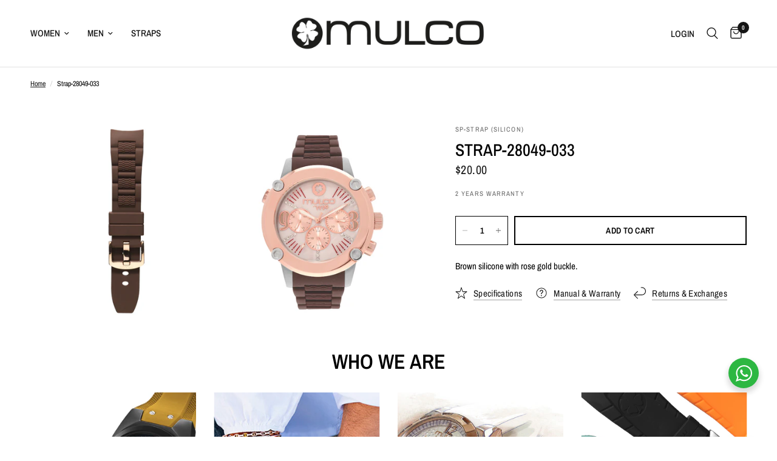

--- FILE ---
content_type: text/html; charset=utf-8
request_url: https://mulco.com/products/strap-28049-033
body_size: 49167
content:
<!doctype html><html class="no-js" lang="en" dir="ltr">
<head>
	<meta charset="utf-8">
	<meta http-equiv="X-UA-Compatible" content="IE=edge,chrome=1">
	<meta name="viewport" content="width=device-width, initial-scale=1, maximum-scale=5, viewport-fit=cover">
	<meta name="theme-color" content="#ffffff">
	<meta name="google-site-verification" content="ypLjVscNowGw9LtC1lCMrF604jPaUdgIUsuCWCk7rFk" />
	<link rel="canonical" href="https://mulco.com/products/strap-28049-033">
	<link rel="preconnect" href="https://cdn.shopify.com" crossorigin>
	<link rel="preload" as="style" href="//mulco.com/cdn/shop/t/33/assets/app.css?v=95963662653998006091718030952">
<link rel="preload" as="style" href="//mulco.com/cdn/shop/t/33/assets/product.css?v=43236076619559596931717429472">



<link href="//mulco.com/cdn/shop/t/33/assets/animations.min.js?v=125778792411641688251714493962" as="script" rel="preload">

<link href="//mulco.com/cdn/shop/t/33/assets/header.js?v=53973329853117484881718030953" as="script" rel="preload">
<link href="//mulco.com/cdn/shop/t/33/assets/vendor.min.js?v=24387807840910288901714493964" as="script" rel="preload">
<link href="//mulco.com/cdn/shop/t/33/assets/app.js?v=2978339711351539081718030952" as="script" rel="preload">
<link href="//mulco.com/cdn/shop/t/33/assets/slideshow.js?v=3694593534833641341714493964" as="script" rel="preload">

<script>
window.lazySizesConfig = window.lazySizesConfig || {};
window.lazySizesConfig.expand = 250;
window.lazySizesConfig.loadMode = 1;
window.lazySizesConfig.loadHidden = false;
</script>


	<link rel="icon" type="image/png" href="//mulco.com/cdn/shop/files/favicon_194c3d9c-96ea-4887-b159-ade4e498495a.png?crop=center&height=32&v=1613791533&width=32">

	<title>
	Mulco Watches - Strap-28049-033 Strap
	</title>

	
	<meta name="description" content="Brown silicone with rose gold buckle.">
	
<link rel="preconnect" href="https://fonts.shopifycdn.com" crossorigin>

<meta property="og:site_name" content="Mulco Watches">
<meta property="og:url" content="https://mulco.com/products/strap-28049-033">
<meta property="og:title" content="Mulco Watches - Strap-28049-033 Strap">
<meta property="og:type" content="product">
<meta property="og:description" content="Brown silicone with rose gold buckle."><meta property="og:image" content="http://mulco.com/cdn/shop/products/MW2-28050-036_72950d43-f41e-4b85-b8ee-15e86dd8ca64.jpg?v=1579502682">
  <meta property="og:image:secure_url" content="https://mulco.com/cdn/shop/products/MW2-28050-036_72950d43-f41e-4b85-b8ee-15e86dd8ca64.jpg?v=1579502682">
  <meta property="og:image:width" content="2000">
  <meta property="og:image:height" content="2000"><meta property="og:price:amount" content="20.00">
  <meta property="og:price:currency" content="USD"><meta name="twitter:card" content="summary_large_image">
<meta name="twitter:title" content="Mulco Watches - Strap-28049-033 Strap">
<meta name="twitter:description" content="Brown silicone with rose gold buckle.">


	<link href="//mulco.com/cdn/shop/t/33/assets/app.css?v=95963662653998006091718030952" rel="stylesheet" type="text/css" media="all" />

	<style data-shopify>
	@font-face {
  font-family: "Archivo Narrow";
  font-weight: 400;
  font-style: normal;
  font-display: swap;
  src: url("//mulco.com/cdn/fonts/archivo_narrow/archivonarrow_n4.5c3bab850a22055c235cf940f895d873a8689d70.woff2") format("woff2"),
       url("//mulco.com/cdn/fonts/archivo_narrow/archivonarrow_n4.ea12dd22d3319d164475c1d047ae8f973041a9ff.woff") format("woff");
}

@font-face {
  font-family: "Archivo Narrow";
  font-weight: 500;
  font-style: normal;
  font-display: swap;
  src: url("//mulco.com/cdn/fonts/archivo_narrow/archivonarrow_n5.d7d2ed7fbf03e65de95fbf4dd65b8f16594058a7.woff2") format("woff2"),
       url("//mulco.com/cdn/fonts/archivo_narrow/archivonarrow_n5.1b34a2bfca6fa7ceb43f421bf0098175c735e91b.woff") format("woff");
}

@font-face {
  font-family: "Archivo Narrow";
  font-weight: 600;
  font-style: normal;
  font-display: swap;
  src: url("//mulco.com/cdn/fonts/archivo_narrow/archivonarrow_n6.39db873f9e4e9c8ab7083354b267ce7500b7ee9e.woff2") format("woff2"),
       url("//mulco.com/cdn/fonts/archivo_narrow/archivonarrow_n6.997d285d710a777a602467368cc2fbd11a20033e.woff") format("woff");
}

@font-face {
  font-family: "Archivo Narrow";
  font-weight: 400;
  font-style: italic;
  font-display: swap;
  src: url("//mulco.com/cdn/fonts/archivo_narrow/archivonarrow_i4.59445c13f0e607542640c8a56f31dcd8ed680cfa.woff2") format("woff2"),
       url("//mulco.com/cdn/fonts/archivo_narrow/archivonarrow_i4.bbf26c99347034f8df1f87b08c4a929cfc5255c8.woff") format("woff");
}

@font-face {
  font-family: "Archivo Narrow";
  font-weight: 600;
  font-style: italic;
  font-display: swap;
  src: url("//mulco.com/cdn/fonts/archivo_narrow/archivonarrow_i6.21c69730cb55f9ff454529f520897ee241e78c97.woff2") format("woff2"),
       url("//mulco.com/cdn/fonts/archivo_narrow/archivonarrow_i6.6c25ccdf80ef4616ffdc61ea3e51d7ed480f0d13.woff") format("woff");
}


		@font-face {
  font-family: "Archivo Narrow";
  font-weight: 600;
  font-style: normal;
  font-display: swap;
  src: url("//mulco.com/cdn/fonts/archivo_narrow/archivonarrow_n6.39db873f9e4e9c8ab7083354b267ce7500b7ee9e.woff2") format("woff2"),
       url("//mulco.com/cdn/fonts/archivo_narrow/archivonarrow_n6.997d285d710a777a602467368cc2fbd11a20033e.woff") format("woff");
}

@font-face {
  font-family: "Archivo Narrow";
  font-weight: 400;
  font-style: normal;
  font-display: swap;
  src: url("//mulco.com/cdn/fonts/archivo_narrow/archivonarrow_n4.5c3bab850a22055c235cf940f895d873a8689d70.woff2") format("woff2"),
       url("//mulco.com/cdn/fonts/archivo_narrow/archivonarrow_n4.ea12dd22d3319d164475c1d047ae8f973041a9ff.woff") format("woff");
}

h1,h2,h3,h4,h5,h6,
	.h1,.h2,.h3,.h4,.h5,.h6,
	.logolink.text-logo,
	.heading-font,
	.h1-xlarge,
	.h1-large,
	.customer-addresses .my-address .address-index {
		font-style: normal;
		font-weight: 600;
		font-family: "Archivo Narrow", sans-serif;
	}
	body,
	.body-font,
	.thb-product-detail .product-title {
		font-style: normal;
		font-weight: 400;
		font-family: "Archivo Narrow", sans-serif;
	}
	:root {
		--font-body-scale: 1.0;
		--font-body-line-height-scale: 0.8;
		--font-body-letter-spacing: 0.0em;
		--font-body-medium-weight: 500;
    --font-body-bold-weight: 600;
		--font-announcement-scale: 1.0;
		--font-heading-scale: 1.0;
		--font-heading-line-height-scale: 1.0;
		--font-heading-letter-spacing: 0.0em;
		--font-navigation-scale: 1.0;
		--font-product-title-scale: 1.0;
		--font-product-title-line-height-scale: 1.0;
		--button-letter-spacing: 0.02em;

		--bg-body: #ffffff;
		--bg-body-rgb: 255,255,255;
		--bg-body-darken: #f7f7f7;
		--payment-terms-background-color: #ffffff;
		--color-body: #000000;
		--color-body-rgb: 0,0,0;
		--color-accent: #151515;
		--color-accent-rgb: 21,21,21;
		--color-border: #000000;
		--color-form-border: #dedede;
		--color-overlay-rgb: 0,0,0;--color-announcement-bar-text: #ffffff;--color-announcement-bar-bg: #151515;--color-header-bg: #ffffff;
			--color-header-bg-rgb: 255,255,255;--color-header-text: #151515;
			--color-header-text-rgb: 21,21,21;--color-header-links: #151515;--color-header-links-hover: #151515;--color-header-icons: #151515;--color-header-border: #E2E2E2;--solid-button-background: #ffffff;--solid-button-label: #000000;--outline-button-label: #000000;--color-price: #151515;--color-star: #FD9A52;--color-dots: #151515;--color-inventory-instock: #279A4B;--color-inventory-lowstock: #FB9E5B;--section-spacing-mobile: 50px;
		--section-spacing-desktop: 80px;--button-border-radius: 0px;--color-badge-text: #ffffff;--color-badge-sold-out: #939393;--color-badge-sale: #151515;--color-badge-preorder: #666666;--badge-corner-radius: 13px;--color-footer-text: #FFFFFF;
			--color-footer-text-rgb: 255,255,255;--color-footer-link: #FFFFFF;--color-footer-link-hover: #FFFFFF;--color-footer-border: #444444;
			--color-footer-border-rgb: 68,68,68;--color-footer-bg: #151515;}
</style>


	<script>
		window.theme = window.theme || {};
		theme = {
			settings: {
				money_with_currency_format:"${{amount}}",
				cart_drawer:true,
				product_id: 1382656606259,
			},
			routes: {
				root_url: '/',
				cart_url: '/cart',
				cart_add_url: '/cart/add',
				search_url: '/search',
				cart_change_url: '/cart/change',
				cart_update_url: '/cart/update',
				predictive_search_url: '/search/suggest',
			},
			variantStrings: {
        addToCart: `Add to cart`,
        soldOut: `Sold out`,
        unavailable: `Unavailable`,
        preOrder: `Pre-order`,
      },
			strings: {
				requiresTerms: `You must agree with the terms and conditions of sales to check out`,
				shippingEstimatorNoResults: `Sorry, we do not ship to your address.`,
				shippingEstimatorOneResult: `There is one shipping rate for your address:`,
				shippingEstimatorMultipleResults: `There are several shipping rates for your address:`,
				shippingEstimatorError: `One or more error occurred while retrieving shipping rates:`
			}
		};
	</script>
	<script>window.performance && window.performance.mark && window.performance.mark('shopify.content_for_header.start');</script><meta name="google-site-verification" content="9c3xIN-Br3qA34zk4EUSMjZYF9BIVLGovXl791owEf0">
<meta name="google-site-verification" content="v5Di0gT2Mbj6WnsVhMc-z0FUMb9iGa7nN6ZMj7Fy2Xk">
<meta id="shopify-digital-wallet" name="shopify-digital-wallet" content="/30990194/digital_wallets/dialog">
<meta name="shopify-checkout-api-token" content="92c56a3c4950aac9729f15781814a605">
<meta id="in-context-paypal-metadata" data-shop-id="30990194" data-venmo-supported="false" data-environment="production" data-locale="en_US" data-paypal-v4="true" data-currency="USD">
<link rel="alternate" hreflang="x-default" href="https://mulco.com/products/strap-28049-033">
<link rel="alternate" hreflang="en" href="https://mulco.com/products/strap-28049-033">
<link rel="alternate" hreflang="es" href="https://mulco.com/es/products/strap-28049-033">
<link rel="alternate" hreflang="en-CA" href="https://mulco.com/en-ca/products/strap-28049-033">
<link rel="alternate" type="application/json+oembed" href="https://mulco.com/products/strap-28049-033.oembed">
<script async="async" src="/checkouts/internal/preloads.js?locale=en-US"></script>
<link rel="preconnect" href="https://shop.app" crossorigin="anonymous">
<script async="async" src="https://shop.app/checkouts/internal/preloads.js?locale=en-US&shop_id=30990194" crossorigin="anonymous"></script>
<script id="apple-pay-shop-capabilities" type="application/json">{"shopId":30990194,"countryCode":"US","currencyCode":"USD","merchantCapabilities":["supports3DS"],"merchantId":"gid:\/\/shopify\/Shop\/30990194","merchantName":"Mulco Watches","requiredBillingContactFields":["postalAddress","email","phone"],"requiredShippingContactFields":["postalAddress","email","phone"],"shippingType":"shipping","supportedNetworks":["visa","masterCard","amex","discover","elo","jcb"],"total":{"type":"pending","label":"Mulco Watches","amount":"1.00"},"shopifyPaymentsEnabled":true,"supportsSubscriptions":true}</script>
<script id="shopify-features" type="application/json">{"accessToken":"92c56a3c4950aac9729f15781814a605","betas":["rich-media-storefront-analytics"],"domain":"mulco.com","predictiveSearch":true,"shopId":30990194,"locale":"en"}</script>
<script>var Shopify = Shopify || {};
Shopify.shop = "mulco-usa.myshopify.com";
Shopify.locale = "en";
Shopify.currency = {"active":"USD","rate":"1.0"};
Shopify.country = "US";
Shopify.theme = {"name":"Reformation","id":141413679330,"schema_name":"Reformation","schema_version":"3.0.1","theme_store_id":1762,"role":"main"};
Shopify.theme.handle = "null";
Shopify.theme.style = {"id":null,"handle":null};
Shopify.cdnHost = "mulco.com/cdn";
Shopify.routes = Shopify.routes || {};
Shopify.routes.root = "/";</script>
<script type="module">!function(o){(o.Shopify=o.Shopify||{}).modules=!0}(window);</script>
<script>!function(o){function n(){var o=[];function n(){o.push(Array.prototype.slice.apply(arguments))}return n.q=o,n}var t=o.Shopify=o.Shopify||{};t.loadFeatures=n(),t.autoloadFeatures=n()}(window);</script>
<script>
  window.ShopifyPay = window.ShopifyPay || {};
  window.ShopifyPay.apiHost = "shop.app\/pay";
  window.ShopifyPay.redirectState = null;
</script>
<script id="shop-js-analytics" type="application/json">{"pageType":"product"}</script>
<script defer="defer" async type="module" src="//mulco.com/cdn/shopifycloud/shop-js/modules/v2/client.init-shop-cart-sync_C5BV16lS.en.esm.js"></script>
<script defer="defer" async type="module" src="//mulco.com/cdn/shopifycloud/shop-js/modules/v2/chunk.common_CygWptCX.esm.js"></script>
<script type="module">
  await import("//mulco.com/cdn/shopifycloud/shop-js/modules/v2/client.init-shop-cart-sync_C5BV16lS.en.esm.js");
await import("//mulco.com/cdn/shopifycloud/shop-js/modules/v2/chunk.common_CygWptCX.esm.js");

  window.Shopify.SignInWithShop?.initShopCartSync?.({"fedCMEnabled":true,"windoidEnabled":true});

</script>
<script>
  window.Shopify = window.Shopify || {};
  if (!window.Shopify.featureAssets) window.Shopify.featureAssets = {};
  window.Shopify.featureAssets['shop-js'] = {"shop-cart-sync":["modules/v2/client.shop-cart-sync_ZFArdW7E.en.esm.js","modules/v2/chunk.common_CygWptCX.esm.js"],"init-fed-cm":["modules/v2/client.init-fed-cm_CmiC4vf6.en.esm.js","modules/v2/chunk.common_CygWptCX.esm.js"],"shop-button":["modules/v2/client.shop-button_tlx5R9nI.en.esm.js","modules/v2/chunk.common_CygWptCX.esm.js"],"shop-cash-offers":["modules/v2/client.shop-cash-offers_DOA2yAJr.en.esm.js","modules/v2/chunk.common_CygWptCX.esm.js","modules/v2/chunk.modal_D71HUcav.esm.js"],"init-windoid":["modules/v2/client.init-windoid_sURxWdc1.en.esm.js","modules/v2/chunk.common_CygWptCX.esm.js"],"shop-toast-manager":["modules/v2/client.shop-toast-manager_ClPi3nE9.en.esm.js","modules/v2/chunk.common_CygWptCX.esm.js"],"init-shop-email-lookup-coordinator":["modules/v2/client.init-shop-email-lookup-coordinator_B8hsDcYM.en.esm.js","modules/v2/chunk.common_CygWptCX.esm.js"],"init-shop-cart-sync":["modules/v2/client.init-shop-cart-sync_C5BV16lS.en.esm.js","modules/v2/chunk.common_CygWptCX.esm.js"],"avatar":["modules/v2/client.avatar_BTnouDA3.en.esm.js"],"pay-button":["modules/v2/client.pay-button_FdsNuTd3.en.esm.js","modules/v2/chunk.common_CygWptCX.esm.js"],"init-customer-accounts":["modules/v2/client.init-customer-accounts_DxDtT_ad.en.esm.js","modules/v2/client.shop-login-button_C5VAVYt1.en.esm.js","modules/v2/chunk.common_CygWptCX.esm.js","modules/v2/chunk.modal_D71HUcav.esm.js"],"init-shop-for-new-customer-accounts":["modules/v2/client.init-shop-for-new-customer-accounts_ChsxoAhi.en.esm.js","modules/v2/client.shop-login-button_C5VAVYt1.en.esm.js","modules/v2/chunk.common_CygWptCX.esm.js","modules/v2/chunk.modal_D71HUcav.esm.js"],"shop-login-button":["modules/v2/client.shop-login-button_C5VAVYt1.en.esm.js","modules/v2/chunk.common_CygWptCX.esm.js","modules/v2/chunk.modal_D71HUcav.esm.js"],"init-customer-accounts-sign-up":["modules/v2/client.init-customer-accounts-sign-up_CPSyQ0Tj.en.esm.js","modules/v2/client.shop-login-button_C5VAVYt1.en.esm.js","modules/v2/chunk.common_CygWptCX.esm.js","modules/v2/chunk.modal_D71HUcav.esm.js"],"shop-follow-button":["modules/v2/client.shop-follow-button_Cva4Ekp9.en.esm.js","modules/v2/chunk.common_CygWptCX.esm.js","modules/v2/chunk.modal_D71HUcav.esm.js"],"checkout-modal":["modules/v2/client.checkout-modal_BPM8l0SH.en.esm.js","modules/v2/chunk.common_CygWptCX.esm.js","modules/v2/chunk.modal_D71HUcav.esm.js"],"lead-capture":["modules/v2/client.lead-capture_Bi8yE_yS.en.esm.js","modules/v2/chunk.common_CygWptCX.esm.js","modules/v2/chunk.modal_D71HUcav.esm.js"],"shop-login":["modules/v2/client.shop-login_D6lNrXab.en.esm.js","modules/v2/chunk.common_CygWptCX.esm.js","modules/v2/chunk.modal_D71HUcav.esm.js"],"payment-terms":["modules/v2/client.payment-terms_CZxnsJam.en.esm.js","modules/v2/chunk.common_CygWptCX.esm.js","modules/v2/chunk.modal_D71HUcav.esm.js"]};
</script>
<script>(function() {
  var isLoaded = false;
  function asyncLoad() {
    if (isLoaded) return;
    isLoaded = true;
    var urls = ["https:\/\/storelocator.w3apps.co\/js\/include.js?shop=mulco-usa.myshopify.com","https:\/\/embed.tawk.to\/widget-script\/5b15581d10b99c7b36d49cb1\/default.js?shop=mulco-usa.myshopify.com","https:\/\/chimpstatic.com\/mcjs-connected\/js\/users\/e08ff1f1383aaf2bfa61f072b\/b7a692b6174ad2d87c601c789.js?shop=mulco-usa.myshopify.com","https:\/\/shopify.covet.pics\/covet-pics-widget-inject.js?shop=mulco-usa.myshopify.com","https:\/\/sliderapp.hulkapps.com\/assets\/js\/slider.js?shop=mulco-usa.myshopify.com","https:\/\/d9fvwtvqz2fm1.cloudfront.net\/shop\/js\/discount-on-cart-pro.min.js?shop=mulco-usa.myshopify.com","https:\/\/storage.googleapis.com\/prd-bb-scripts\/brandbassador\/bb-frontend.js?shop=mulco-usa.myshopify.com","https:\/\/justone.ai\/embed\/script-tags\/0c8f0a0a371347b1ade8c4de7466af18\/shopifyEmbed.js?shop=mulco-usa.myshopify.com","https:\/\/cdn.relatedproducts.top\/js\/relatedproduct.cdn.js?shop=mulco-usa.myshopify.com"];
    for (var i = 0; i < urls.length; i++) {
      var s = document.createElement('script');
      s.type = 'text/javascript';
      s.async = true;
      s.src = urls[i];
      var x = document.getElementsByTagName('script')[0];
      x.parentNode.insertBefore(s, x);
    }
  };
  if(window.attachEvent) {
    window.attachEvent('onload', asyncLoad);
  } else {
    window.addEventListener('load', asyncLoad, false);
  }
})();</script>
<script id="__st">var __st={"a":30990194,"offset":-18000,"reqid":"c6b05d71-89dd-4c2f-8ca3-b75e0b84a549-1768633377","pageurl":"mulco.com\/products\/strap-28049-033","u":"15da5f64d97b","p":"product","rtyp":"product","rid":1382656606259};</script>
<script>window.ShopifyPaypalV4VisibilityTracking = true;</script>
<script id="captcha-bootstrap">!function(){'use strict';const t='contact',e='account',n='new_comment',o=[[t,t],['blogs',n],['comments',n],[t,'customer']],c=[[e,'customer_login'],[e,'guest_login'],[e,'recover_customer_password'],[e,'create_customer']],r=t=>t.map((([t,e])=>`form[action*='/${t}']:not([data-nocaptcha='true']) input[name='form_type'][value='${e}']`)).join(','),a=t=>()=>t?[...document.querySelectorAll(t)].map((t=>t.form)):[];function s(){const t=[...o],e=r(t);return a(e)}const i='password',u='form_key',d=['recaptcha-v3-token','g-recaptcha-response','h-captcha-response',i],f=()=>{try{return window.sessionStorage}catch{return}},m='__shopify_v',_=t=>t.elements[u];function p(t,e,n=!1){try{const o=window.sessionStorage,c=JSON.parse(o.getItem(e)),{data:r}=function(t){const{data:e,action:n}=t;return t[m]||n?{data:e,action:n}:{data:t,action:n}}(c);for(const[e,n]of Object.entries(r))t.elements[e]&&(t.elements[e].value=n);n&&o.removeItem(e)}catch(o){console.error('form repopulation failed',{error:o})}}const l='form_type',E='cptcha';function T(t){t.dataset[E]=!0}const w=window,h=w.document,L='Shopify',v='ce_forms',y='captcha';let A=!1;((t,e)=>{const n=(g='f06e6c50-85a8-45c8-87d0-21a2b65856fe',I='https://cdn.shopify.com/shopifycloud/storefront-forms-hcaptcha/ce_storefront_forms_captcha_hcaptcha.v1.5.2.iife.js',D={infoText:'Protected by hCaptcha',privacyText:'Privacy',termsText:'Terms'},(t,e,n)=>{const o=w[L][v],c=o.bindForm;if(c)return c(t,g,e,D).then(n);var r;o.q.push([[t,g,e,D],n]),r=I,A||(h.body.append(Object.assign(h.createElement('script'),{id:'captcha-provider',async:!0,src:r})),A=!0)});var g,I,D;w[L]=w[L]||{},w[L][v]=w[L][v]||{},w[L][v].q=[],w[L][y]=w[L][y]||{},w[L][y].protect=function(t,e){n(t,void 0,e),T(t)},Object.freeze(w[L][y]),function(t,e,n,w,h,L){const[v,y,A,g]=function(t,e,n){const i=e?o:[],u=t?c:[],d=[...i,...u],f=r(d),m=r(i),_=r(d.filter((([t,e])=>n.includes(e))));return[a(f),a(m),a(_),s()]}(w,h,L),I=t=>{const e=t.target;return e instanceof HTMLFormElement?e:e&&e.form},D=t=>v().includes(t);t.addEventListener('submit',(t=>{const e=I(t);if(!e)return;const n=D(e)&&!e.dataset.hcaptchaBound&&!e.dataset.recaptchaBound,o=_(e),c=g().includes(e)&&(!o||!o.value);(n||c)&&t.preventDefault(),c&&!n&&(function(t){try{if(!f())return;!function(t){const e=f();if(!e)return;const n=_(t);if(!n)return;const o=n.value;o&&e.removeItem(o)}(t);const e=Array.from(Array(32),(()=>Math.random().toString(36)[2])).join('');!function(t,e){_(t)||t.append(Object.assign(document.createElement('input'),{type:'hidden',name:u})),t.elements[u].value=e}(t,e),function(t,e){const n=f();if(!n)return;const o=[...t.querySelectorAll(`input[type='${i}']`)].map((({name:t})=>t)),c=[...d,...o],r={};for(const[a,s]of new FormData(t).entries())c.includes(a)||(r[a]=s);n.setItem(e,JSON.stringify({[m]:1,action:t.action,data:r}))}(t,e)}catch(e){console.error('failed to persist form',e)}}(e),e.submit())}));const S=(t,e)=>{t&&!t.dataset[E]&&(n(t,e.some((e=>e===t))),T(t))};for(const o of['focusin','change'])t.addEventListener(o,(t=>{const e=I(t);D(e)&&S(e,y())}));const B=e.get('form_key'),M=e.get(l),P=B&&M;t.addEventListener('DOMContentLoaded',(()=>{const t=y();if(P)for(const e of t)e.elements[l].value===M&&p(e,B);[...new Set([...A(),...v().filter((t=>'true'===t.dataset.shopifyCaptcha))])].forEach((e=>S(e,t)))}))}(h,new URLSearchParams(w.location.search),n,t,e,['guest_login'])})(!0,!0)}();</script>
<script integrity="sha256-4kQ18oKyAcykRKYeNunJcIwy7WH5gtpwJnB7kiuLZ1E=" data-source-attribution="shopify.loadfeatures" defer="defer" src="//mulco.com/cdn/shopifycloud/storefront/assets/storefront/load_feature-a0a9edcb.js" crossorigin="anonymous"></script>
<script crossorigin="anonymous" defer="defer" src="//mulco.com/cdn/shopifycloud/storefront/assets/shopify_pay/storefront-65b4c6d7.js?v=20250812"></script>
<script data-source-attribution="shopify.dynamic_checkout.dynamic.init">var Shopify=Shopify||{};Shopify.PaymentButton=Shopify.PaymentButton||{isStorefrontPortableWallets:!0,init:function(){window.Shopify.PaymentButton.init=function(){};var t=document.createElement("script");t.src="https://mulco.com/cdn/shopifycloud/portable-wallets/latest/portable-wallets.en.js",t.type="module",document.head.appendChild(t)}};
</script>
<script data-source-attribution="shopify.dynamic_checkout.buyer_consent">
  function portableWalletsHideBuyerConsent(e){var t=document.getElementById("shopify-buyer-consent"),n=document.getElementById("shopify-subscription-policy-button");t&&n&&(t.classList.add("hidden"),t.setAttribute("aria-hidden","true"),n.removeEventListener("click",e))}function portableWalletsShowBuyerConsent(e){var t=document.getElementById("shopify-buyer-consent"),n=document.getElementById("shopify-subscription-policy-button");t&&n&&(t.classList.remove("hidden"),t.removeAttribute("aria-hidden"),n.addEventListener("click",e))}window.Shopify?.PaymentButton&&(window.Shopify.PaymentButton.hideBuyerConsent=portableWalletsHideBuyerConsent,window.Shopify.PaymentButton.showBuyerConsent=portableWalletsShowBuyerConsent);
</script>
<script data-source-attribution="shopify.dynamic_checkout.cart.bootstrap">document.addEventListener("DOMContentLoaded",(function(){function t(){return document.querySelector("shopify-accelerated-checkout-cart, shopify-accelerated-checkout")}if(t())Shopify.PaymentButton.init();else{new MutationObserver((function(e,n){t()&&(Shopify.PaymentButton.init(),n.disconnect())})).observe(document.body,{childList:!0,subtree:!0})}}));
</script>
<link id="shopify-accelerated-checkout-styles" rel="stylesheet" media="screen" href="https://mulco.com/cdn/shopifycloud/portable-wallets/latest/accelerated-checkout-backwards-compat.css" crossorigin="anonymous">
<style id="shopify-accelerated-checkout-cart">
        #shopify-buyer-consent {
  margin-top: 1em;
  display: inline-block;
  width: 100%;
}

#shopify-buyer-consent.hidden {
  display: none;
}

#shopify-subscription-policy-button {
  background: none;
  border: none;
  padding: 0;
  text-decoration: underline;
  font-size: inherit;
  cursor: pointer;
}

#shopify-subscription-policy-button::before {
  box-shadow: none;
}

      </style>

<script>window.performance && window.performance.mark && window.performance.mark('shopify.content_for_header.end');</script> <!-- Header hook for plugins -->

	<script>document.documentElement.className = document.documentElement.className.replace('no-js', 'js');</script>
	<style>
  .button {
    border: 2px solid black !important;
  }
  
  @media (max-width: 768px) {
    .button {
      margin-top: 40px !important;
      margin-bottom: 5px !important;
      padding: 4px 16px !important;
      line-height: 1 !important;
      font-size: 14px !important;
    }
  }
</style>
  <script src="https://code.jquery.com/jquery-3.7.1.js" integrity="sha256-eKhayi8LEQwp4NKxN+CfCh+3qOVUtJn3QNZ0TciWLP4=" crossorigin="anonymous"></script>
<!-- BEGIN app block: shopify://apps/judge-me-reviews/blocks/judgeme_core/61ccd3b1-a9f2-4160-9fe9-4fec8413e5d8 --><!-- Start of Judge.me Core -->






<link rel="dns-prefetch" href="https://cdnwidget.judge.me">
<link rel="dns-prefetch" href="https://cdn.judge.me">
<link rel="dns-prefetch" href="https://cdn1.judge.me">
<link rel="dns-prefetch" href="https://api.judge.me">

<script data-cfasync='false' class='jdgm-settings-script'>window.jdgmSettings={"pagination":5,"disable_web_reviews":false,"badge_no_review_text":"No reviews","badge_n_reviews_text":"{{ n }} review/reviews","badge_star_color":"#FFD012","hide_badge_preview_if_no_reviews":true,"badge_hide_text":false,"enforce_center_preview_badge":false,"widget_title":"Customer Reviews","widget_open_form_text":"Write a review","widget_close_form_text":"Cancel review","widget_refresh_page_text":"Refresh page","widget_summary_text":"Based on {{ number_of_reviews }} review/reviews","widget_no_review_text":"Be the first to write a review","widget_name_field_text":"Display name","widget_verified_name_field_text":"Verified Name (public)","widget_name_placeholder_text":"Display name","widget_required_field_error_text":"This field is required.","widget_email_field_text":"Email address","widget_verified_email_field_text":"Verified Email (private, can not be edited)","widget_email_placeholder_text":"Your email address","widget_email_field_error_text":"Please enter a valid email address.","widget_rating_field_text":"Rating","widget_review_title_field_text":"Review Title","widget_review_title_placeholder_text":"Give your review a title","widget_review_body_field_text":"Review content","widget_review_body_placeholder_text":"Start writing here...","widget_pictures_field_text":"Picture/Video (optional)","widget_submit_review_text":"Submit Review","widget_submit_verified_review_text":"Submit Verified Review","widget_submit_success_msg_with_auto_publish":"Thank you! Please refresh the page in a few moments to see your review. You can remove or edit your review by logging into \u003ca href='https://judge.me/login' target='_blank' rel='nofollow noopener'\u003eJudge.me\u003c/a\u003e","widget_submit_success_msg_no_auto_publish":"Thank you! Your review will be published as soon as it is approved by the shop admin. You can remove or edit your review by logging into \u003ca href='https://judge.me/login' target='_blank' rel='nofollow noopener'\u003eJudge.me\u003c/a\u003e","widget_show_default_reviews_out_of_total_text":"Showing {{ n_reviews_shown }} out of {{ n_reviews }} reviews.","widget_show_all_link_text":"Show all","widget_show_less_link_text":"Show less","widget_author_said_text":"{{ reviewer_name }} said:","widget_days_text":"{{ n }} days ago","widget_weeks_text":"{{ n }} week/weeks ago","widget_months_text":"{{ n }} month/months ago","widget_years_text":"{{ n }} year/years ago","widget_yesterday_text":"Yesterday","widget_today_text":"Today","widget_replied_text":"\u003e\u003e {{ shop_name }} replied:","widget_read_more_text":"Read more","widget_reviewer_name_as_initial":"last_initial","widget_rating_filter_color":"#fbcd0a","widget_rating_filter_see_all_text":"See all reviews","widget_sorting_most_recent_text":"Most Recent","widget_sorting_highest_rating_text":"Highest Rating","widget_sorting_lowest_rating_text":"Lowest Rating","widget_sorting_with_pictures_text":"Only Pictures","widget_sorting_most_helpful_text":"Most Helpful","widget_open_question_form_text":"Ask a question","widget_reviews_subtab_text":"Reviews","widget_questions_subtab_text":"Questions","widget_question_label_text":"Question","widget_answer_label_text":"Answer","widget_question_placeholder_text":"Write your question here","widget_submit_question_text":"Submit Question","widget_question_submit_success_text":"Thank you for your question! We will notify you once it gets answered.","widget_star_color":"#FFD012","verified_badge_text":"Verified","verified_badge_bg_color":"","verified_badge_text_color":"","verified_badge_placement":"left-of-reviewer-name","widget_review_max_height":"","widget_hide_border":true,"widget_social_share":true,"widget_thumb":false,"widget_review_location_show":true,"widget_location_format":"","all_reviews_include_out_of_store_products":true,"all_reviews_out_of_store_text":"(out of store)","all_reviews_pagination":100,"all_reviews_product_name_prefix_text":"about","enable_review_pictures":true,"enable_question_anwser":false,"widget_theme":"carousel","review_date_format":"mm/dd/yy","default_sort_method":"most-recent","widget_product_reviews_subtab_text":"Product Reviews","widget_shop_reviews_subtab_text":"Shop Reviews","widget_other_products_reviews_text":"Reviews for other products","widget_store_reviews_subtab_text":"Store reviews","widget_no_store_reviews_text":"This store hasn't received any reviews yet","widget_web_restriction_product_reviews_text":"This product hasn't received any reviews yet","widget_no_items_text":"No items found","widget_show_more_text":"Show more","widget_write_a_store_review_text":"Write a Store Review","widget_other_languages_heading":"Reviews in Other Languages","widget_translate_review_text":"Translate review to {{ language }}","widget_translating_review_text":"Translating...","widget_show_original_translation_text":"Show original ({{ language }})","widget_translate_review_failed_text":"Review couldn't be translated.","widget_translate_review_retry_text":"Retry","widget_translate_review_try_again_later_text":"Try again later","show_product_url_for_grouped_product":false,"widget_sorting_pictures_first_text":"Pictures First","show_pictures_on_all_rev_page_mobile":false,"show_pictures_on_all_rev_page_desktop":false,"floating_tab_hide_mobile_install_preference":false,"floating_tab_button_name":"★ Reviews","floating_tab_title":"Let customers speak for us","floating_tab_button_color":"","floating_tab_button_background_color":"","floating_tab_url":"","floating_tab_url_enabled":false,"floating_tab_tab_style":"text","all_reviews_text_badge_text":"Customers rate us {{ shop.metafields.judgeme.all_reviews_rating | round: 1 }}/5 based on {{ shop.metafields.judgeme.all_reviews_count }} reviews.","all_reviews_text_badge_text_branded_style":"{{ shop.metafields.judgeme.all_reviews_rating | round: 1 }} out of 5 stars based on {{ shop.metafields.judgeme.all_reviews_count }} reviews","is_all_reviews_text_badge_a_link":false,"show_stars_for_all_reviews_text_badge":false,"all_reviews_text_badge_url":"","all_reviews_text_style":"branded","all_reviews_text_color_style":"judgeme_brand_color","all_reviews_text_color":"#108474","all_reviews_text_show_jm_brand":true,"featured_carousel_show_header":true,"featured_carousel_title":"REVIEWS","testimonials_carousel_title":"Customers are saying","videos_carousel_title":"Real customer stories","cards_carousel_title":"Customers are saying","featured_carousel_count_text":"from {{ n }} reviews","featured_carousel_add_link_to_all_reviews_page":true,"featured_carousel_url":"","featured_carousel_show_images":true,"featured_carousel_autoslide_interval":3,"featured_carousel_arrows_on_the_sides":false,"featured_carousel_height":250,"featured_carousel_width":90,"featured_carousel_image_size":0,"featured_carousel_image_height":200,"featured_carousel_arrow_color":"#eeeeee","verified_count_badge_style":"branded","verified_count_badge_orientation":"horizontal","verified_count_badge_color_style":"judgeme_brand_color","verified_count_badge_color":"#108474","is_verified_count_badge_a_link":false,"verified_count_badge_url":"","verified_count_badge_show_jm_brand":true,"widget_rating_preset_default":5,"widget_first_sub_tab":"product-reviews","widget_show_histogram":false,"widget_histogram_use_custom_color":false,"widget_pagination_use_custom_color":false,"widget_star_use_custom_color":true,"widget_verified_badge_use_custom_color":false,"widget_write_review_use_custom_color":false,"picture_reminder_submit_button":"Upload Pictures","enable_review_videos":true,"mute_video_by_default":false,"widget_sorting_videos_first_text":"Videos First","widget_review_pending_text":"Pending","featured_carousel_items_for_large_screen":3,"social_share_options_order":"Facebook,Twitter,Pinterest","remove_microdata_snippet":false,"disable_json_ld":false,"enable_json_ld_products":false,"preview_badge_show_question_text":false,"preview_badge_no_question_text":"No questions","preview_badge_n_question_text":"{{ number_of_questions }} question/questions","qa_badge_show_icon":false,"qa_badge_position":"same-row","remove_judgeme_branding":false,"widget_add_search_bar":true,"widget_search_bar_placeholder":"Search","widget_sorting_verified_only_text":"Verified only","featured_carousel_theme":"gallery","featured_carousel_show_rating":true,"featured_carousel_show_title":true,"featured_carousel_show_body":true,"featured_carousel_show_date":true,"featured_carousel_show_reviewer":true,"featured_carousel_show_product":true,"featured_carousel_header_background_color":"#108474","featured_carousel_header_text_color":"#ffffff","featured_carousel_name_product_separator":"reviewed","featured_carousel_full_star_background":"#108474","featured_carousel_empty_star_background":"#dadada","featured_carousel_vertical_theme_background":"#f9fafb","featured_carousel_verified_badge_enable":true,"featured_carousel_verified_badge_color":"#108474","featured_carousel_border_style":"square","featured_carousel_review_line_length_limit":2,"featured_carousel_more_reviews_button_text":"Read more reviews","featured_carousel_view_product_button_text":"View product","all_reviews_page_load_reviews_on":"scroll","all_reviews_page_load_more_text":"Load More Reviews","disable_fb_tab_reviews":false,"enable_ajax_cdn_cache":false,"widget_advanced_speed_features":5,"widget_public_name_text":"displayed publicly like","default_reviewer_name":"John Smith","default_reviewer_name_has_non_latin":true,"widget_reviewer_anonymous":"Anonymous","medals_widget_title":"Judge.me Review Medals","medals_widget_background_color":"#f9fafb","medals_widget_position":"footer_all_pages","medals_widget_border_color":"#f9fafb","medals_widget_verified_text_position":"left","medals_widget_use_monochromatic_version":false,"medals_widget_elements_color":"#108474","show_reviewer_avatar":false,"widget_invalid_yt_video_url_error_text":"Not a YouTube video URL","widget_max_length_field_error_text":"Please enter no more than {0} characters.","widget_show_country_flag":true,"widget_show_collected_via_shop_app":true,"widget_verified_by_shop_badge_style":"light","widget_verified_by_shop_text":"Verified by Shop","widget_show_photo_gallery":false,"widget_load_with_code_splitting":true,"widget_ugc_install_preference":false,"widget_ugc_title":"Made by us, Shared by you","widget_ugc_subtitle":"Tag us to see your picture featured in our page","widget_ugc_arrows_color":"#ffffff","widget_ugc_primary_button_text":"Buy Now","widget_ugc_primary_button_background_color":"#108474","widget_ugc_primary_button_text_color":"#ffffff","widget_ugc_primary_button_border_width":"0","widget_ugc_primary_button_border_style":"none","widget_ugc_primary_button_border_color":"#108474","widget_ugc_primary_button_border_radius":"25","widget_ugc_secondary_button_text":"Load More","widget_ugc_secondary_button_background_color":"#ffffff","widget_ugc_secondary_button_text_color":"#108474","widget_ugc_secondary_button_border_width":"2","widget_ugc_secondary_button_border_style":"solid","widget_ugc_secondary_button_border_color":"#108474","widget_ugc_secondary_button_border_radius":"25","widget_ugc_reviews_button_text":"View Reviews","widget_ugc_reviews_button_background_color":"#ffffff","widget_ugc_reviews_button_text_color":"#108474","widget_ugc_reviews_button_border_width":"2","widget_ugc_reviews_button_border_style":"solid","widget_ugc_reviews_button_border_color":"#108474","widget_ugc_reviews_button_border_radius":"25","widget_ugc_reviews_button_link_to":"judgeme-reviews-page","widget_ugc_show_post_date":true,"widget_ugc_max_width":"800","widget_rating_metafield_value_type":true,"widget_primary_color":"#F17429","widget_enable_secondary_color":false,"widget_secondary_color":"#edf5f5","widget_summary_average_rating_text":"{{ average_rating }} out of 5","widget_media_grid_title":"Customer photos \u0026 videos","widget_media_grid_see_more_text":"See more","widget_round_style":false,"widget_show_product_medals":false,"widget_verified_by_judgeme_text":"Verified by Judge.me","widget_show_store_medals":true,"widget_verified_by_judgeme_text_in_store_medals":"Verified by Judge.me","widget_media_field_exceed_quantity_message":"Sorry, we can only accept {{ max_media }} for one review.","widget_media_field_exceed_limit_message":"{{ file_name }} is too large, please select a {{ media_type }} less than {{ size_limit }}MB.","widget_review_submitted_text":"Review Submitted!","widget_question_submitted_text":"Question Submitted!","widget_close_form_text_question":"Cancel","widget_write_your_answer_here_text":"Write your answer here","widget_enabled_branded_link":true,"widget_show_collected_by_judgeme":false,"widget_reviewer_name_color":"","widget_write_review_text_color":"","widget_write_review_bg_color":"","widget_collected_by_judgeme_text":"collected by Judge.me","widget_pagination_type":"load_more","widget_load_more_text":"Load More","widget_load_more_color":"#108474","widget_full_review_text":"Full Review","widget_read_more_reviews_text":"Read More Reviews","widget_read_questions_text":"Read Questions","widget_questions_and_answers_text":"Questions \u0026 Answers","widget_verified_by_text":"Verified by","widget_verified_text":"Verified","widget_number_of_reviews_text":"{{ number_of_reviews }} reviews","widget_back_button_text":"Back","widget_next_button_text":"Next","widget_custom_forms_filter_button":"Filters","custom_forms_style":"horizontal","widget_show_review_information":false,"how_reviews_are_collected":"How reviews are collected?","widget_show_review_keywords":false,"widget_gdpr_statement":"How we use your data: We'll only contact you about the review you left, and only if necessary. By submitting your review, you agree to Judge.me's \u003ca href='https://judge.me/terms' target='_blank' rel='nofollow noopener'\u003eterms\u003c/a\u003e, \u003ca href='https://judge.me/privacy' target='_blank' rel='nofollow noopener'\u003eprivacy\u003c/a\u003e and \u003ca href='https://judge.me/content-policy' target='_blank' rel='nofollow noopener'\u003econtent\u003c/a\u003e policies.","widget_multilingual_sorting_enabled":false,"widget_translate_review_content_enabled":false,"widget_translate_review_content_method":"manual","popup_widget_review_selection":"automatically_with_pictures","popup_widget_round_border_style":false,"popup_widget_show_title":true,"popup_widget_show_body":true,"popup_widget_show_reviewer":true,"popup_widget_show_product":true,"popup_widget_show_pictures":true,"popup_widget_use_review_picture":true,"popup_widget_show_on_home_page":true,"popup_widget_show_on_product_page":true,"popup_widget_show_on_collection_page":true,"popup_widget_show_on_cart_page":true,"popup_widget_position":"bottom_left","popup_widget_first_review_delay":10,"popup_widget_duration":8,"popup_widget_interval":10,"popup_widget_review_count":1,"popup_widget_hide_on_mobile":false,"review_snippet_widget_round_border_style":true,"review_snippet_widget_card_color":"#FFFFFF","review_snippet_widget_slider_arrows_background_color":"#FFFFFF","review_snippet_widget_slider_arrows_color":"#000000","review_snippet_widget_star_color":"#108474","show_product_variant":false,"all_reviews_product_variant_label_text":"Variant: ","widget_show_verified_branding":false,"widget_ai_summary_title":"Customers say","widget_ai_summary_disclaimer":"AI-powered review summary based on recent customer reviews","widget_show_ai_summary":false,"widget_show_ai_summary_bg":false,"widget_show_review_title_input":true,"redirect_reviewers_invited_via_email":"external_form","request_store_review_after_product_review":false,"request_review_other_products_in_order":false,"review_form_color_scheme":"default","review_form_corner_style":"square","review_form_star_color":{},"review_form_text_color":"#333333","review_form_background_color":"#ffffff","review_form_field_background_color":"#fafafa","review_form_button_color":{},"review_form_button_text_color":"#ffffff","review_form_modal_overlay_color":"#000000","review_content_screen_title_text":"How would you rate this product?","review_content_introduction_text":"We would love it if you would share a bit about your experience.","store_review_form_title_text":"How would you rate this store?","store_review_form_introduction_text":"We would love it if you would share a bit about your experience.","show_review_guidance_text":true,"one_star_review_guidance_text":"Poor","five_star_review_guidance_text":"Great","customer_information_screen_title_text":"About you","customer_information_introduction_text":"Please tell us more about you.","custom_questions_screen_title_text":"Your experience in more detail","custom_questions_introduction_text":"Here are a few questions to help us understand more about your experience.","review_submitted_screen_title_text":"Thanks for your review!","review_submitted_screen_thank_you_text":"We are processing it and it will appear on the store soon.","review_submitted_screen_email_verification_text":"Please confirm your email by clicking the link we just sent you. This helps us keep reviews authentic.","review_submitted_request_store_review_text":"Would you like to share your experience of shopping with us?","review_submitted_review_other_products_text":"Would you like to review these products?","store_review_screen_title_text":"Would you like to share your experience of shopping with us?","store_review_introduction_text":"We value your feedback and use it to improve. Please share any thoughts or suggestions you have.","reviewer_media_screen_title_picture_text":"Share a picture","reviewer_media_introduction_picture_text":"Upload a photo to support your review.","reviewer_media_screen_title_video_text":"Share a video","reviewer_media_introduction_video_text":"Upload a video to support your review.","reviewer_media_screen_title_picture_or_video_text":"Share a picture or video","reviewer_media_introduction_picture_or_video_text":"Upload a photo or video to support your review.","reviewer_media_youtube_url_text":"Paste your Youtube URL here","advanced_settings_next_step_button_text":"Next","advanced_settings_close_review_button_text":"Close","modal_write_review_flow":false,"write_review_flow_required_text":"Required","write_review_flow_privacy_message_text":"We respect your privacy.","write_review_flow_anonymous_text":"Post review as anonymous","write_review_flow_visibility_text":"This won't be visible to other customers.","write_review_flow_multiple_selection_help_text":"Select as many as you like","write_review_flow_single_selection_help_text":"Select one option","write_review_flow_required_field_error_text":"This field is required","write_review_flow_invalid_email_error_text":"Please enter a valid email address","write_review_flow_max_length_error_text":"Max. {{ max_length }} characters.","write_review_flow_media_upload_text":"\u003cb\u003eClick to upload\u003c/b\u003e or drag and drop","write_review_flow_gdpr_statement":"We'll only contact you about your review if necessary. By submitting your review, you agree to our \u003ca href='https://judge.me/terms' target='_blank' rel='nofollow noopener'\u003eterms and conditions\u003c/a\u003e and \u003ca href='https://judge.me/privacy' target='_blank' rel='nofollow noopener'\u003eprivacy policy\u003c/a\u003e.","rating_only_reviews_enabled":false,"show_negative_reviews_help_screen":false,"new_review_flow_help_screen_rating_threshold":3,"negative_review_resolution_screen_title_text":"Tell us more","negative_review_resolution_text":"Your experience matters to us. If there were issues with your purchase, we're here to help. Feel free to reach out to us, we'd love the opportunity to make things right.","negative_review_resolution_button_text":"Contact us","negative_review_resolution_proceed_with_review_text":"Leave a review","negative_review_resolution_subject":"Issue with purchase from {{ shop_name }}.{{ order_name }}","preview_badge_collection_page_install_status":false,"widget_review_custom_css":"","preview_badge_custom_css":"","preview_badge_stars_count":"5-stars","featured_carousel_custom_css":"","floating_tab_custom_css":"","all_reviews_widget_custom_css":"","medals_widget_custom_css":"","verified_badge_custom_css":"","all_reviews_text_custom_css":"","transparency_badges_collected_via_store_invite":false,"transparency_badges_from_another_provider":false,"transparency_badges_collected_from_store_visitor":false,"transparency_badges_collected_by_verified_review_provider":false,"transparency_badges_earned_reward":false,"transparency_badges_collected_via_store_invite_text":"Review collected via store invitation","transparency_badges_from_another_provider_text":"Review collected from another provider","transparency_badges_collected_from_store_visitor_text":"Review collected from a store visitor","transparency_badges_written_in_google_text":"Review written in Google","transparency_badges_written_in_etsy_text":"Review written in Etsy","transparency_badges_written_in_shop_app_text":"Review written in Shop App","transparency_badges_earned_reward_text":"Review earned a reward for future purchase","product_review_widget_per_page":10,"widget_store_review_label_text":"Review about the store","checkout_comment_extension_title_on_product_page":"Customer Comments","checkout_comment_extension_num_latest_comment_show":5,"checkout_comment_extension_format":"name_and_timestamp","checkout_comment_customer_name":"last_initial","checkout_comment_comment_notification":true,"preview_badge_collection_page_install_preference":false,"preview_badge_home_page_install_preference":false,"preview_badge_product_page_install_preference":false,"review_widget_install_preference":"","review_carousel_install_preference":false,"floating_reviews_tab_install_preference":"none","verified_reviews_count_badge_install_preference":false,"all_reviews_text_install_preference":false,"review_widget_best_location":false,"judgeme_medals_install_preference":false,"review_widget_revamp_enabled":false,"review_widget_qna_enabled":false,"review_widget_header_theme":"minimal","review_widget_widget_title_enabled":true,"review_widget_header_text_size":"medium","review_widget_header_text_weight":"regular","review_widget_average_rating_style":"compact","review_widget_bar_chart_enabled":true,"review_widget_bar_chart_type":"numbers","review_widget_bar_chart_style":"standard","review_widget_expanded_media_gallery_enabled":false,"review_widget_reviews_section_theme":"standard","review_widget_image_style":"thumbnails","review_widget_review_image_ratio":"square","review_widget_stars_size":"medium","review_widget_verified_badge":"standard_text","review_widget_review_title_text_size":"medium","review_widget_review_text_size":"medium","review_widget_review_text_length":"medium","review_widget_number_of_columns_desktop":3,"review_widget_carousel_transition_speed":5,"review_widget_custom_questions_answers_display":"always","review_widget_button_text_color":"#FFFFFF","review_widget_text_color":"#000000","review_widget_lighter_text_color":"#7B7B7B","review_widget_corner_styling":"soft","review_widget_review_word_singular":"review","review_widget_review_word_plural":"reviews","review_widget_voting_label":"Helpful?","review_widget_shop_reply_label":"Reply from {{ shop_name }}:","review_widget_filters_title":"Filters","qna_widget_question_word_singular":"Question","qna_widget_question_word_plural":"Questions","qna_widget_answer_reply_label":"Answer from {{ answerer_name }}:","qna_content_screen_title_text":"Ask a question about this product","qna_widget_question_required_field_error_text":"Please enter your question.","qna_widget_flow_gdpr_statement":"We'll only contact you about your question if necessary. By submitting your question, you agree to our \u003ca href='https://judge.me/terms' target='_blank' rel='nofollow noopener'\u003eterms and conditions\u003c/a\u003e and \u003ca href='https://judge.me/privacy' target='_blank' rel='nofollow noopener'\u003eprivacy policy\u003c/a\u003e.","qna_widget_question_submitted_text":"Thanks for your question!","qna_widget_close_form_text_question":"Close","qna_widget_question_submit_success_text":"We’ll notify you by email when your question is answered.","all_reviews_widget_v2025_enabled":false,"all_reviews_widget_v2025_header_theme":"default","all_reviews_widget_v2025_widget_title_enabled":true,"all_reviews_widget_v2025_header_text_size":"medium","all_reviews_widget_v2025_header_text_weight":"regular","all_reviews_widget_v2025_average_rating_style":"compact","all_reviews_widget_v2025_bar_chart_enabled":true,"all_reviews_widget_v2025_bar_chart_type":"numbers","all_reviews_widget_v2025_bar_chart_style":"standard","all_reviews_widget_v2025_expanded_media_gallery_enabled":false,"all_reviews_widget_v2025_show_store_medals":true,"all_reviews_widget_v2025_show_photo_gallery":true,"all_reviews_widget_v2025_show_review_keywords":false,"all_reviews_widget_v2025_show_ai_summary":false,"all_reviews_widget_v2025_show_ai_summary_bg":false,"all_reviews_widget_v2025_add_search_bar":false,"all_reviews_widget_v2025_default_sort_method":"most-recent","all_reviews_widget_v2025_reviews_per_page":10,"all_reviews_widget_v2025_reviews_section_theme":"default","all_reviews_widget_v2025_image_style":"thumbnails","all_reviews_widget_v2025_review_image_ratio":"square","all_reviews_widget_v2025_stars_size":"medium","all_reviews_widget_v2025_verified_badge":"bold_badge","all_reviews_widget_v2025_review_title_text_size":"medium","all_reviews_widget_v2025_review_text_size":"medium","all_reviews_widget_v2025_review_text_length":"medium","all_reviews_widget_v2025_number_of_columns_desktop":3,"all_reviews_widget_v2025_carousel_transition_speed":5,"all_reviews_widget_v2025_custom_questions_answers_display":"always","all_reviews_widget_v2025_show_product_variant":false,"all_reviews_widget_v2025_show_reviewer_avatar":true,"all_reviews_widget_v2025_reviewer_name_as_initial":"","all_reviews_widget_v2025_review_location_show":false,"all_reviews_widget_v2025_location_format":"","all_reviews_widget_v2025_show_country_flag":false,"all_reviews_widget_v2025_verified_by_shop_badge_style":"light","all_reviews_widget_v2025_social_share":false,"all_reviews_widget_v2025_social_share_options_order":"Facebook,Twitter,LinkedIn,Pinterest","all_reviews_widget_v2025_pagination_type":"standard","all_reviews_widget_v2025_button_text_color":"#FFFFFF","all_reviews_widget_v2025_text_color":"#000000","all_reviews_widget_v2025_lighter_text_color":"#7B7B7B","all_reviews_widget_v2025_corner_styling":"soft","all_reviews_widget_v2025_title":"Customer reviews","all_reviews_widget_v2025_ai_summary_title":"Customers say about this store","all_reviews_widget_v2025_no_review_text":"Be the first to write a review","platform":"shopify","branding_url":"https://app.judge.me/reviews","branding_text":"Powered by Judge.me","locale":"en","reply_name":"Mulco Watches","widget_version":"3.0","footer":true,"autopublish":false,"review_dates":true,"enable_custom_form":false,"shop_locale":"en","enable_multi_locales_translations":false,"show_review_title_input":true,"review_verification_email_status":"always","can_be_branded":false,"reply_name_text":"Mulco Watches"};</script> <style class='jdgm-settings-style'>.jdgm-xx{left:0}:root{--jdgm-primary-color: #F17429;--jdgm-secondary-color: rgba(241,116,41,0.1);--jdgm-star-color: #FFD012;--jdgm-write-review-text-color: white;--jdgm-write-review-bg-color: #F17429;--jdgm-paginate-color: #F17429;--jdgm-border-radius: 0;--jdgm-reviewer-name-color: #F17429}.jdgm-histogram__bar-content{background-color:#F17429}.jdgm-rev[data-verified-buyer=true] .jdgm-rev__icon.jdgm-rev__icon:after,.jdgm-rev__buyer-badge.jdgm-rev__buyer-badge{color:white;background-color:#F17429}.jdgm-review-widget--small .jdgm-gallery.jdgm-gallery .jdgm-gallery__thumbnail-link:nth-child(8) .jdgm-gallery__thumbnail-wrapper.jdgm-gallery__thumbnail-wrapper:before{content:"See more"}@media only screen and (min-width: 768px){.jdgm-gallery.jdgm-gallery .jdgm-gallery__thumbnail-link:nth-child(8) .jdgm-gallery__thumbnail-wrapper.jdgm-gallery__thumbnail-wrapper:before{content:"See more"}}.jdgm-preview-badge .jdgm-star.jdgm-star{color:#FFD012}.jdgm-prev-badge[data-average-rating='0.00']{display:none !important}.jdgm-rev .jdgm-rev__icon{display:none !important}.jdgm-widget.jdgm-all-reviews-widget,.jdgm-widget .jdgm-rev-widg{border:none;padding:0}.jdgm-author-fullname{display:none !important}.jdgm-author-all-initials{display:none !important}.jdgm-rev-widg__title{visibility:hidden}.jdgm-rev-widg__summary-text{visibility:hidden}.jdgm-prev-badge__text{visibility:hidden}.jdgm-rev__prod-link-prefix:before{content:'about'}.jdgm-rev__variant-label:before{content:'Variant: '}.jdgm-rev__out-of-store-text:before{content:'(out of store)'}@media only screen and (min-width: 768px){.jdgm-rev__pics .jdgm-rev_all-rev-page-picture-separator,.jdgm-rev__pics .jdgm-rev__product-picture{display:none}}@media only screen and (max-width: 768px){.jdgm-rev__pics .jdgm-rev_all-rev-page-picture-separator,.jdgm-rev__pics .jdgm-rev__product-picture{display:none}}.jdgm-preview-badge[data-template="product"]{display:none !important}.jdgm-preview-badge[data-template="collection"]{display:none !important}.jdgm-preview-badge[data-template="index"]{display:none !important}.jdgm-review-widget[data-from-snippet="true"]{display:none !important}.jdgm-verified-count-badget[data-from-snippet="true"]{display:none !important}.jdgm-carousel-wrapper[data-from-snippet="true"]{display:none !important}.jdgm-all-reviews-text[data-from-snippet="true"]{display:none !important}.jdgm-medals-section[data-from-snippet="true"]{display:none !important}.jdgm-ugc-media-wrapper[data-from-snippet="true"]{display:none !important}.jdgm-histogram{display:none !important}.jdgm-widget .jdgm-sort-dropdown-wrapper{margin-top:12px}.jdgm-rev__transparency-badge[data-badge-type="review_collected_via_store_invitation"]{display:none !important}.jdgm-rev__transparency-badge[data-badge-type="review_collected_from_another_provider"]{display:none !important}.jdgm-rev__transparency-badge[data-badge-type="review_collected_from_store_visitor"]{display:none !important}.jdgm-rev__transparency-badge[data-badge-type="review_written_in_etsy"]{display:none !important}.jdgm-rev__transparency-badge[data-badge-type="review_written_in_google_business"]{display:none !important}.jdgm-rev__transparency-badge[data-badge-type="review_written_in_shop_app"]{display:none !important}.jdgm-rev__transparency-badge[data-badge-type="review_earned_for_future_purchase"]{display:none !important}.jdgm-review-snippet-widget .jdgm-rev-snippet-widget__cards-container .jdgm-rev-snippet-card{border-radius:8px;background:#fff}.jdgm-review-snippet-widget .jdgm-rev-snippet-widget__cards-container .jdgm-rev-snippet-card__rev-rating .jdgm-star{color:#108474}.jdgm-review-snippet-widget .jdgm-rev-snippet-widget__prev-btn,.jdgm-review-snippet-widget .jdgm-rev-snippet-widget__next-btn{border-radius:50%;background:#fff}.jdgm-review-snippet-widget .jdgm-rev-snippet-widget__prev-btn>svg,.jdgm-review-snippet-widget .jdgm-rev-snippet-widget__next-btn>svg{fill:#000}.jdgm-full-rev-modal.rev-snippet-widget .jm-mfp-container .jm-mfp-content,.jdgm-full-rev-modal.rev-snippet-widget .jm-mfp-container .jdgm-full-rev__icon,.jdgm-full-rev-modal.rev-snippet-widget .jm-mfp-container .jdgm-full-rev__pic-img,.jdgm-full-rev-modal.rev-snippet-widget .jm-mfp-container .jdgm-full-rev__reply{border-radius:8px}.jdgm-full-rev-modal.rev-snippet-widget .jm-mfp-container .jdgm-full-rev[data-verified-buyer="true"] .jdgm-full-rev__icon::after{border-radius:8px}.jdgm-full-rev-modal.rev-snippet-widget .jm-mfp-container .jdgm-full-rev .jdgm-rev__buyer-badge{border-radius:calc( 8px / 2 )}.jdgm-full-rev-modal.rev-snippet-widget .jm-mfp-container .jdgm-full-rev .jdgm-full-rev__replier::before{content:'Mulco Watches'}.jdgm-full-rev-modal.rev-snippet-widget .jm-mfp-container .jdgm-full-rev .jdgm-full-rev__product-button{border-radius:calc( 8px * 6 )}
</style> <style class='jdgm-settings-style'></style> <script data-cfasync="false" type="text/javascript" async src="https://cdnwidget.judge.me/widget_v3/theme/carousel.js" id="judgeme_widget_carousel_js"></script>
<link id="judgeme_widget_carousel_css" rel="stylesheet" type="text/css" media="nope!" onload="this.media='all'" href="https://cdnwidget.judge.me/widget_v3/theme/carousel.css">

  
  
  
  <style class='jdgm-miracle-styles'>
  @-webkit-keyframes jdgm-spin{0%{-webkit-transform:rotate(0deg);-ms-transform:rotate(0deg);transform:rotate(0deg)}100%{-webkit-transform:rotate(359deg);-ms-transform:rotate(359deg);transform:rotate(359deg)}}@keyframes jdgm-spin{0%{-webkit-transform:rotate(0deg);-ms-transform:rotate(0deg);transform:rotate(0deg)}100%{-webkit-transform:rotate(359deg);-ms-transform:rotate(359deg);transform:rotate(359deg)}}@font-face{font-family:'JudgemeStar';src:url("[data-uri]") format("woff");font-weight:normal;font-style:normal}.jdgm-star{font-family:'JudgemeStar';display:inline !important;text-decoration:none !important;padding:0 4px 0 0 !important;margin:0 !important;font-weight:bold;opacity:1;-webkit-font-smoothing:antialiased;-moz-osx-font-smoothing:grayscale}.jdgm-star:hover{opacity:1}.jdgm-star:last-of-type{padding:0 !important}.jdgm-star.jdgm--on:before{content:"\e000"}.jdgm-star.jdgm--off:before{content:"\e001"}.jdgm-star.jdgm--half:before{content:"\e002"}.jdgm-widget *{margin:0;line-height:1.4;-webkit-box-sizing:border-box;-moz-box-sizing:border-box;box-sizing:border-box;-webkit-overflow-scrolling:touch}.jdgm-hidden{display:none !important;visibility:hidden !important}.jdgm-temp-hidden{display:none}.jdgm-spinner{width:40px;height:40px;margin:auto;border-radius:50%;border-top:2px solid #eee;border-right:2px solid #eee;border-bottom:2px solid #eee;border-left:2px solid #ccc;-webkit-animation:jdgm-spin 0.8s infinite linear;animation:jdgm-spin 0.8s infinite linear}.jdgm-spinner:empty{display:block}.jdgm-prev-badge{display:block !important}

</style>


  
  
   


<script data-cfasync='false' class='jdgm-script'>
!function(e){window.jdgm=window.jdgm||{},jdgm.CDN_HOST="https://cdnwidget.judge.me/",jdgm.CDN_HOST_ALT="https://cdn2.judge.me/cdn/widget_frontend/",jdgm.API_HOST="https://api.judge.me/",jdgm.CDN_BASE_URL="https://cdn.shopify.com/extensions/019bc7fe-07a5-7fc5-85e3-4a4175980733/judgeme-extensions-296/assets/",
jdgm.docReady=function(d){(e.attachEvent?"complete"===e.readyState:"loading"!==e.readyState)?
setTimeout(d,0):e.addEventListener("DOMContentLoaded",d)},jdgm.loadCSS=function(d,t,o,a){
!o&&jdgm.loadCSS.requestedUrls.indexOf(d)>=0||(jdgm.loadCSS.requestedUrls.push(d),
(a=e.createElement("link")).rel="stylesheet",a.class="jdgm-stylesheet",a.media="nope!",
a.href=d,a.onload=function(){this.media="all",t&&setTimeout(t)},e.body.appendChild(a))},
jdgm.loadCSS.requestedUrls=[],jdgm.loadJS=function(e,d){var t=new XMLHttpRequest;
t.onreadystatechange=function(){4===t.readyState&&(Function(t.response)(),d&&d(t.response))},
t.open("GET",e),t.onerror=function(){if(e.indexOf(jdgm.CDN_HOST)===0&&jdgm.CDN_HOST_ALT!==jdgm.CDN_HOST){var f=e.replace(jdgm.CDN_HOST,jdgm.CDN_HOST_ALT);jdgm.loadJS(f,d)}},t.send()},jdgm.docReady((function(){(window.jdgmLoadCSS||e.querySelectorAll(
".jdgm-widget, .jdgm-all-reviews-page").length>0)&&(jdgmSettings.widget_load_with_code_splitting?
parseFloat(jdgmSettings.widget_version)>=3?jdgm.loadCSS(jdgm.CDN_HOST+"widget_v3/base.css"):
jdgm.loadCSS(jdgm.CDN_HOST+"widget/base.css"):jdgm.loadCSS(jdgm.CDN_HOST+"shopify_v2.css"),
jdgm.loadJS(jdgm.CDN_HOST+"loa"+"der.js"))}))}(document);
</script>
<noscript><link rel="stylesheet" type="text/css" media="all" href="https://cdnwidget.judge.me/shopify_v2.css"></noscript>

<!-- BEGIN app snippet: theme_fix_tags --><script>
  (function() {
    var jdgmThemeFixes = null;
    if (!jdgmThemeFixes) return;
    var thisThemeFix = jdgmThemeFixes[Shopify.theme.id];
    if (!thisThemeFix) return;

    if (thisThemeFix.html) {
      document.addEventListener("DOMContentLoaded", function() {
        var htmlDiv = document.createElement('div');
        htmlDiv.classList.add('jdgm-theme-fix-html');
        htmlDiv.innerHTML = thisThemeFix.html;
        document.body.append(htmlDiv);
      });
    };

    if (thisThemeFix.css) {
      var styleTag = document.createElement('style');
      styleTag.classList.add('jdgm-theme-fix-style');
      styleTag.innerHTML = thisThemeFix.css;
      document.head.append(styleTag);
    };

    if (thisThemeFix.js) {
      var scriptTag = document.createElement('script');
      scriptTag.classList.add('jdgm-theme-fix-script');
      scriptTag.innerHTML = thisThemeFix.js;
      document.head.append(scriptTag);
    };
  })();
</script>
<!-- END app snippet -->
<!-- End of Judge.me Core -->



<!-- END app block --><!-- BEGIN app block: shopify://apps/klaviyo-email-marketing-sms/blocks/klaviyo-onsite-embed/2632fe16-c075-4321-a88b-50b567f42507 -->












  <script async src="https://static.klaviyo.com/onsite/js/MXXtga/klaviyo.js?company_id=MXXtga"></script>
  <script>!function(){if(!window.klaviyo){window._klOnsite=window._klOnsite||[];try{window.klaviyo=new Proxy({},{get:function(n,i){return"push"===i?function(){var n;(n=window._klOnsite).push.apply(n,arguments)}:function(){for(var n=arguments.length,o=new Array(n),w=0;w<n;w++)o[w]=arguments[w];var t="function"==typeof o[o.length-1]?o.pop():void 0,e=new Promise((function(n){window._klOnsite.push([i].concat(o,[function(i){t&&t(i),n(i)}]))}));return e}}})}catch(n){window.klaviyo=window.klaviyo||[],window.klaviyo.push=function(){var n;(n=window._klOnsite).push.apply(n,arguments)}}}}();</script>

  
    <script id="viewed_product">
      if (item == null) {
        var _learnq = _learnq || [];

        var MetafieldReviews = null
        var MetafieldYotpoRating = null
        var MetafieldYotpoCount = null
        var MetafieldLooxRating = null
        var MetafieldLooxCount = null
        var okendoProduct = null
        var okendoProductReviewCount = null
        var okendoProductReviewAverageValue = null
        try {
          // The following fields are used for Customer Hub recently viewed in order to add reviews.
          // This information is not part of __kla_viewed. Instead, it is part of __kla_viewed_reviewed_items
          MetafieldReviews = {};
          MetafieldYotpoRating = null
          MetafieldYotpoCount = null
          MetafieldLooxRating = null
          MetafieldLooxCount = null

          okendoProduct = null
          // If the okendo metafield is not legacy, it will error, which then requires the new json formatted data
          if (okendoProduct && 'error' in okendoProduct) {
            okendoProduct = null
          }
          okendoProductReviewCount = okendoProduct ? okendoProduct.reviewCount : null
          okendoProductReviewAverageValue = okendoProduct ? okendoProduct.reviewAverageValue : null
        } catch (error) {
          console.error('Error in Klaviyo onsite reviews tracking:', error);
        }

        var item = {
          Name: "Strap-28049-033",
          ProductID: 1382656606259,
          Categories: ["Best Selling Products","Newest Products","Straps"],
          ImageURL: "https://mulco.com/cdn/shop/products/MW2-28050-036_72950d43-f41e-4b85-b8ee-15e86dd8ca64_grande.jpg?v=1579502682",
          URL: "https://mulco.com/products/strap-28049-033",
          Brand: "mulco-usa",
          Price: "$20.00",
          Value: "20.00",
          CompareAtPrice: "$0.00"
        };
        _learnq.push(['track', 'Viewed Product', item]);
        _learnq.push(['trackViewedItem', {
          Title: item.Name,
          ItemId: item.ProductID,
          Categories: item.Categories,
          ImageUrl: item.ImageURL,
          Url: item.URL,
          Metadata: {
            Brand: item.Brand,
            Price: item.Price,
            Value: item.Value,
            CompareAtPrice: item.CompareAtPrice
          },
          metafields:{
            reviews: MetafieldReviews,
            yotpo:{
              rating: MetafieldYotpoRating,
              count: MetafieldYotpoCount,
            },
            loox:{
              rating: MetafieldLooxRating,
              count: MetafieldLooxCount,
            },
            okendo: {
              rating: okendoProductReviewAverageValue,
              count: okendoProductReviewCount,
            }
          }
        }]);
      }
    </script>
  




  <script>
    window.klaviyoReviewsProductDesignMode = false
  </script>







<!-- END app block --><!-- BEGIN app block: shopify://apps/justuno-email-sms-pop-ups/blocks/star_rating/ea1f1a23-7069-4266-a6e1-df04f87c7e94 -->

<script>

  fetch('https://justone.ai/v1/public/subdomain/mulco-usa.myshopify.com').then((res) => res.json()).then((data) => {
    const newScript = document.createElement('script');
    let finalHostName = "justone.ai";
    if (data !== null && data !== undefined) {
      domainID = data.domainID;
      if (data.hostName) {
        finalHostName = data.hostName;
      }
    }



    newScript.innerHTML = `
        window.ju4_num = "${domainID}";
        window.ju4_asset_host = 'https://${finalHostName}/embed';
        window.ju4_pApi = 'https://${finalHostName}';
        window.ju4_api = 'https://api.justuno.com';

        
      (function (i, s, o, g, r, a, m) {
        i[r] =
          i[r] ||
          function () {
            (i[r].q = i[r].q || []).push(arguments);
          };
        (a = s.createElement(o)), (m = s.getElementsByTagName(o)[0]);
        a.async = 1;
        a.src = g;
        m.parentNode.insertBefore(a, m);
      })(
        window,
        document,
        "script",
        ju4_asset_host + "/ju_shopify_init.js?v=2",
        "ju4app"
      );
    `;
    document.head.appendChild(newScript);
  })
</script>


<!-- END app block --><script src="https://cdn.shopify.com/extensions/019bc674-663b-77ec-9e3a-c17529fc9629/lockpro-448/assets/lockpro.js" type="text/javascript" defer="defer"></script>
<script src="https://cdn.shopify.com/extensions/019bc7fe-07a5-7fc5-85e3-4a4175980733/judgeme-extensions-296/assets/loader.js" type="text/javascript" defer="defer"></script>
<link href="https://monorail-edge.shopifysvc.com" rel="dns-prefetch">
<script>(function(){if ("sendBeacon" in navigator && "performance" in window) {try {var session_token_from_headers = performance.getEntriesByType('navigation')[0].serverTiming.find(x => x.name == '_s').description;} catch {var session_token_from_headers = undefined;}var session_cookie_matches = document.cookie.match(/_shopify_s=([^;]*)/);var session_token_from_cookie = session_cookie_matches && session_cookie_matches.length === 2 ? session_cookie_matches[1] : "";var session_token = session_token_from_headers || session_token_from_cookie || "";function handle_abandonment_event(e) {var entries = performance.getEntries().filter(function(entry) {return /monorail-edge.shopifysvc.com/.test(entry.name);});if (!window.abandonment_tracked && entries.length === 0) {window.abandonment_tracked = true;var currentMs = Date.now();var navigation_start = performance.timing.navigationStart;var payload = {shop_id: 30990194,url: window.location.href,navigation_start,duration: currentMs - navigation_start,session_token,page_type: "product"};window.navigator.sendBeacon("https://monorail-edge.shopifysvc.com/v1/produce", JSON.stringify({schema_id: "online_store_buyer_site_abandonment/1.1",payload: payload,metadata: {event_created_at_ms: currentMs,event_sent_at_ms: currentMs}}));}}window.addEventListener('pagehide', handle_abandonment_event);}}());</script>
<script id="web-pixels-manager-setup">(function e(e,d,r,n,o){if(void 0===o&&(o={}),!Boolean(null===(a=null===(i=window.Shopify)||void 0===i?void 0:i.analytics)||void 0===a?void 0:a.replayQueue)){var i,a;window.Shopify=window.Shopify||{};var t=window.Shopify;t.analytics=t.analytics||{};var s=t.analytics;s.replayQueue=[],s.publish=function(e,d,r){return s.replayQueue.push([e,d,r]),!0};try{self.performance.mark("wpm:start")}catch(e){}var l=function(){var e={modern:/Edge?\/(1{2}[4-9]|1[2-9]\d|[2-9]\d{2}|\d{4,})\.\d+(\.\d+|)|Firefox\/(1{2}[4-9]|1[2-9]\d|[2-9]\d{2}|\d{4,})\.\d+(\.\d+|)|Chrom(ium|e)\/(9{2}|\d{3,})\.\d+(\.\d+|)|(Maci|X1{2}).+ Version\/(15\.\d+|(1[6-9]|[2-9]\d|\d{3,})\.\d+)([,.]\d+|)( \(\w+\)|)( Mobile\/\w+|) Safari\/|Chrome.+OPR\/(9{2}|\d{3,})\.\d+\.\d+|(CPU[ +]OS|iPhone[ +]OS|CPU[ +]iPhone|CPU IPhone OS|CPU iPad OS)[ +]+(15[._]\d+|(1[6-9]|[2-9]\d|\d{3,})[._]\d+)([._]\d+|)|Android:?[ /-](13[3-9]|1[4-9]\d|[2-9]\d{2}|\d{4,})(\.\d+|)(\.\d+|)|Android.+Firefox\/(13[5-9]|1[4-9]\d|[2-9]\d{2}|\d{4,})\.\d+(\.\d+|)|Android.+Chrom(ium|e)\/(13[3-9]|1[4-9]\d|[2-9]\d{2}|\d{4,})\.\d+(\.\d+|)|SamsungBrowser\/([2-9]\d|\d{3,})\.\d+/,legacy:/Edge?\/(1[6-9]|[2-9]\d|\d{3,})\.\d+(\.\d+|)|Firefox\/(5[4-9]|[6-9]\d|\d{3,})\.\d+(\.\d+|)|Chrom(ium|e)\/(5[1-9]|[6-9]\d|\d{3,})\.\d+(\.\d+|)([\d.]+$|.*Safari\/(?![\d.]+ Edge\/[\d.]+$))|(Maci|X1{2}).+ Version\/(10\.\d+|(1[1-9]|[2-9]\d|\d{3,})\.\d+)([,.]\d+|)( \(\w+\)|)( Mobile\/\w+|) Safari\/|Chrome.+OPR\/(3[89]|[4-9]\d|\d{3,})\.\d+\.\d+|(CPU[ +]OS|iPhone[ +]OS|CPU[ +]iPhone|CPU IPhone OS|CPU iPad OS)[ +]+(10[._]\d+|(1[1-9]|[2-9]\d|\d{3,})[._]\d+)([._]\d+|)|Android:?[ /-](13[3-9]|1[4-9]\d|[2-9]\d{2}|\d{4,})(\.\d+|)(\.\d+|)|Mobile Safari.+OPR\/([89]\d|\d{3,})\.\d+\.\d+|Android.+Firefox\/(13[5-9]|1[4-9]\d|[2-9]\d{2}|\d{4,})\.\d+(\.\d+|)|Android.+Chrom(ium|e)\/(13[3-9]|1[4-9]\d|[2-9]\d{2}|\d{4,})\.\d+(\.\d+|)|Android.+(UC? ?Browser|UCWEB|U3)[ /]?(15\.([5-9]|\d{2,})|(1[6-9]|[2-9]\d|\d{3,})\.\d+)\.\d+|SamsungBrowser\/(5\.\d+|([6-9]|\d{2,})\.\d+)|Android.+MQ{2}Browser\/(14(\.(9|\d{2,})|)|(1[5-9]|[2-9]\d|\d{3,})(\.\d+|))(\.\d+|)|K[Aa][Ii]OS\/(3\.\d+|([4-9]|\d{2,})\.\d+)(\.\d+|)/},d=e.modern,r=e.legacy,n=navigator.userAgent;return n.match(d)?"modern":n.match(r)?"legacy":"unknown"}(),u="modern"===l?"modern":"legacy",c=(null!=n?n:{modern:"",legacy:""})[u],f=function(e){return[e.baseUrl,"/wpm","/b",e.hashVersion,"modern"===e.buildTarget?"m":"l",".js"].join("")}({baseUrl:d,hashVersion:r,buildTarget:u}),m=function(e){var d=e.version,r=e.bundleTarget,n=e.surface,o=e.pageUrl,i=e.monorailEndpoint;return{emit:function(e){var a=e.status,t=e.errorMsg,s=(new Date).getTime(),l=JSON.stringify({metadata:{event_sent_at_ms:s},events:[{schema_id:"web_pixels_manager_load/3.1",payload:{version:d,bundle_target:r,page_url:o,status:a,surface:n,error_msg:t},metadata:{event_created_at_ms:s}}]});if(!i)return console&&console.warn&&console.warn("[Web Pixels Manager] No Monorail endpoint provided, skipping logging."),!1;try{return self.navigator.sendBeacon.bind(self.navigator)(i,l)}catch(e){}var u=new XMLHttpRequest;try{return u.open("POST",i,!0),u.setRequestHeader("Content-Type","text/plain"),u.send(l),!0}catch(e){return console&&console.warn&&console.warn("[Web Pixels Manager] Got an unhandled error while logging to Monorail."),!1}}}}({version:r,bundleTarget:l,surface:e.surface,pageUrl:self.location.href,monorailEndpoint:e.monorailEndpoint});try{o.browserTarget=l,function(e){var d=e.src,r=e.async,n=void 0===r||r,o=e.onload,i=e.onerror,a=e.sri,t=e.scriptDataAttributes,s=void 0===t?{}:t,l=document.createElement("script"),u=document.querySelector("head"),c=document.querySelector("body");if(l.async=n,l.src=d,a&&(l.integrity=a,l.crossOrigin="anonymous"),s)for(var f in s)if(Object.prototype.hasOwnProperty.call(s,f))try{l.dataset[f]=s[f]}catch(e){}if(o&&l.addEventListener("load",o),i&&l.addEventListener("error",i),u)u.appendChild(l);else{if(!c)throw new Error("Did not find a head or body element to append the script");c.appendChild(l)}}({src:f,async:!0,onload:function(){if(!function(){var e,d;return Boolean(null===(d=null===(e=window.Shopify)||void 0===e?void 0:e.analytics)||void 0===d?void 0:d.initialized)}()){var d=window.webPixelsManager.init(e)||void 0;if(d){var r=window.Shopify.analytics;r.replayQueue.forEach((function(e){var r=e[0],n=e[1],o=e[2];d.publishCustomEvent(r,n,o)})),r.replayQueue=[],r.publish=d.publishCustomEvent,r.visitor=d.visitor,r.initialized=!0}}},onerror:function(){return m.emit({status:"failed",errorMsg:"".concat(f," has failed to load")})},sri:function(e){var d=/^sha384-[A-Za-z0-9+/=]+$/;return"string"==typeof e&&d.test(e)}(c)?c:"",scriptDataAttributes:o}),m.emit({status:"loading"})}catch(e){m.emit({status:"failed",errorMsg:(null==e?void 0:e.message)||"Unknown error"})}}})({shopId: 30990194,storefrontBaseUrl: "https://mulco.com",extensionsBaseUrl: "https://extensions.shopifycdn.com/cdn/shopifycloud/web-pixels-manager",monorailEndpoint: "https://monorail-edge.shopifysvc.com/unstable/produce_batch",surface: "storefront-renderer",enabledBetaFlags: ["2dca8a86"],webPixelsConfigList: [{"id":"1712783586","configuration":"{\"accountID\":\"MXXtga\",\"webPixelConfig\":\"eyJlbmFibGVBZGRlZFRvQ2FydEV2ZW50cyI6IHRydWV9\"}","eventPayloadVersion":"v1","runtimeContext":"STRICT","scriptVersion":"524f6c1ee37bacdca7657a665bdca589","type":"APP","apiClientId":123074,"privacyPurposes":["ANALYTICS","MARKETING"],"dataSharingAdjustments":{"protectedCustomerApprovalScopes":["read_customer_address","read_customer_email","read_customer_name","read_customer_personal_data","read_customer_phone"]}},{"id":"957153506","configuration":"{\"webPixelName\":\"Judge.me\"}","eventPayloadVersion":"v1","runtimeContext":"STRICT","scriptVersion":"34ad157958823915625854214640f0bf","type":"APP","apiClientId":683015,"privacyPurposes":["ANALYTICS"],"dataSharingAdjustments":{"protectedCustomerApprovalScopes":["read_customer_email","read_customer_name","read_customer_personal_data","read_customer_phone"]}},{"id":"557908194","configuration":"{\"accountID\":\"0c8f0a0a371347b1ade8c4de7466af18\"}","eventPayloadVersion":"v1","runtimeContext":"STRICT","scriptVersion":"15ce6a0454461d5bcddf88aadcfc4085","type":"APP","apiClientId":158237,"privacyPurposes":[],"dataSharingAdjustments":{"protectedCustomerApprovalScopes":["read_customer_address","read_customer_email","read_customer_name","read_customer_personal_data"]}},{"id":"406978786","configuration":"{\"config\":\"{\\\"pixel_id\\\":\\\"G-FL26PJR9WN\\\",\\\"target_country\\\":\\\"US\\\",\\\"gtag_events\\\":[{\\\"type\\\":\\\"search\\\",\\\"action_label\\\":[\\\"G-FL26PJR9WN\\\",\\\"AW-627229812\\\/oYnqCNDD0tIBEPSIi6sC\\\"]},{\\\"type\\\":\\\"begin_checkout\\\",\\\"action_label\\\":[\\\"G-FL26PJR9WN\\\",\\\"AW-627229812\\\/a-tECPPC0tIBEPSIi6sC\\\"]},{\\\"type\\\":\\\"view_item\\\",\\\"action_label\\\":[\\\"G-FL26PJR9WN\\\",\\\"AW-627229812\\\/8ZMrCO3C0tIBEPSIi6sC\\\",\\\"MC-P9T6RYZPTR\\\"]},{\\\"type\\\":\\\"purchase\\\",\\\"action_label\\\":[\\\"G-FL26PJR9WN\\\",\\\"AW-627229812\\\/0M_8COrC0tIBEPSIi6sC\\\",\\\"MC-P9T6RYZPTR\\\"]},{\\\"type\\\":\\\"page_view\\\",\\\"action_label\\\":[\\\"G-FL26PJR9WN\\\",\\\"AW-627229812\\\/DvlTCO_B0tIBEPSIi6sC\\\",\\\"MC-P9T6RYZPTR\\\"]},{\\\"type\\\":\\\"add_payment_info\\\",\\\"action_label\\\":[\\\"G-FL26PJR9WN\\\",\\\"AW-627229812\\\/ednDCNPD0tIBEPSIi6sC\\\"]},{\\\"type\\\":\\\"add_to_cart\\\",\\\"action_label\\\":[\\\"G-FL26PJR9WN\\\",\\\"AW-627229812\\\/YBY0CPDC0tIBEPSIi6sC\\\"]}],\\\"enable_monitoring_mode\\\":false}\"}","eventPayloadVersion":"v1","runtimeContext":"OPEN","scriptVersion":"b2a88bafab3e21179ed38636efcd8a93","type":"APP","apiClientId":1780363,"privacyPurposes":[],"dataSharingAdjustments":{"protectedCustomerApprovalScopes":["read_customer_address","read_customer_email","read_customer_name","read_customer_personal_data","read_customer_phone"]}},{"id":"391413986","configuration":"{\"pixelCode\":\"COCP1C3C77U368I7J6F0\"}","eventPayloadVersion":"v1","runtimeContext":"STRICT","scriptVersion":"22e92c2ad45662f435e4801458fb78cc","type":"APP","apiClientId":4383523,"privacyPurposes":["ANALYTICS","MARKETING","SALE_OF_DATA"],"dataSharingAdjustments":{"protectedCustomerApprovalScopes":["read_customer_address","read_customer_email","read_customer_name","read_customer_personal_data","read_customer_phone"]}},{"id":"150307042","configuration":"{\"pixel_id\":\"313642332797884\",\"pixel_type\":\"facebook_pixel\",\"metaapp_system_user_token\":\"-\"}","eventPayloadVersion":"v1","runtimeContext":"OPEN","scriptVersion":"ca16bc87fe92b6042fbaa3acc2fbdaa6","type":"APP","apiClientId":2329312,"privacyPurposes":["ANALYTICS","MARKETING","SALE_OF_DATA"],"dataSharingAdjustments":{"protectedCustomerApprovalScopes":["read_customer_address","read_customer_email","read_customer_name","read_customer_personal_data","read_customer_phone"]}},{"id":"104693986","configuration":"{\"tagID\":\"2613346704373\"}","eventPayloadVersion":"v1","runtimeContext":"STRICT","scriptVersion":"18031546ee651571ed29edbe71a3550b","type":"APP","apiClientId":3009811,"privacyPurposes":["ANALYTICS","MARKETING","SALE_OF_DATA"],"dataSharingAdjustments":{"protectedCustomerApprovalScopes":["read_customer_address","read_customer_email","read_customer_name","read_customer_personal_data","read_customer_phone"]}},{"id":"shopify-app-pixel","configuration":"{}","eventPayloadVersion":"v1","runtimeContext":"STRICT","scriptVersion":"0450","apiClientId":"shopify-pixel","type":"APP","privacyPurposes":["ANALYTICS","MARKETING"]},{"id":"shopify-custom-pixel","eventPayloadVersion":"v1","runtimeContext":"LAX","scriptVersion":"0450","apiClientId":"shopify-pixel","type":"CUSTOM","privacyPurposes":["ANALYTICS","MARKETING"]}],isMerchantRequest: false,initData: {"shop":{"name":"Mulco Watches","paymentSettings":{"currencyCode":"USD"},"myshopifyDomain":"mulco-usa.myshopify.com","countryCode":"US","storefrontUrl":"https:\/\/mulco.com"},"customer":null,"cart":null,"checkout":null,"productVariants":[{"price":{"amount":20.0,"currencyCode":"USD"},"product":{"title":"Strap-28049-033","vendor":"mulco-usa","id":"1382656606259","untranslatedTitle":"Strap-28049-033","url":"\/products\/strap-28049-033","type":"Strap"},"id":"12481272315955","image":{"src":"\/\/mulco.com\/cdn\/shop\/products\/MW2-28050-036_72950d43-f41e-4b85-b8ee-15e86dd8ca64.jpg?v=1579502682"},"sku":"SP-STRAP (SILICON)","title":"Default Title","untranslatedTitle":"Default Title"}],"purchasingCompany":null},},"https://mulco.com/cdn","fcfee988w5aeb613cpc8e4bc33m6693e112",{"modern":"","legacy":""},{"shopId":"30990194","storefrontBaseUrl":"https:\/\/mulco.com","extensionBaseUrl":"https:\/\/extensions.shopifycdn.com\/cdn\/shopifycloud\/web-pixels-manager","surface":"storefront-renderer","enabledBetaFlags":"[\"2dca8a86\"]","isMerchantRequest":"false","hashVersion":"fcfee988w5aeb613cpc8e4bc33m6693e112","publish":"custom","events":"[[\"page_viewed\",{}],[\"product_viewed\",{\"productVariant\":{\"price\":{\"amount\":20.0,\"currencyCode\":\"USD\"},\"product\":{\"title\":\"Strap-28049-033\",\"vendor\":\"mulco-usa\",\"id\":\"1382656606259\",\"untranslatedTitle\":\"Strap-28049-033\",\"url\":\"\/products\/strap-28049-033\",\"type\":\"Strap\"},\"id\":\"12481272315955\",\"image\":{\"src\":\"\/\/mulco.com\/cdn\/shop\/products\/MW2-28050-036_72950d43-f41e-4b85-b8ee-15e86dd8ca64.jpg?v=1579502682\"},\"sku\":\"SP-STRAP (SILICON)\",\"title\":\"Default Title\",\"untranslatedTitle\":\"Default Title\"}}]]"});</script><script>
  window.ShopifyAnalytics = window.ShopifyAnalytics || {};
  window.ShopifyAnalytics.meta = window.ShopifyAnalytics.meta || {};
  window.ShopifyAnalytics.meta.currency = 'USD';
  var meta = {"product":{"id":1382656606259,"gid":"gid:\/\/shopify\/Product\/1382656606259","vendor":"mulco-usa","type":"Strap","handle":"strap-28049-033","variants":[{"id":12481272315955,"price":2000,"name":"Strap-28049-033","public_title":null,"sku":"SP-STRAP (SILICON)"}],"remote":false},"page":{"pageType":"product","resourceType":"product","resourceId":1382656606259,"requestId":"c6b05d71-89dd-4c2f-8ca3-b75e0b84a549-1768633377"}};
  for (var attr in meta) {
    window.ShopifyAnalytics.meta[attr] = meta[attr];
  }
</script>
<script class="analytics">
  (function () {
    var customDocumentWrite = function(content) {
      var jquery = null;

      if (window.jQuery) {
        jquery = window.jQuery;
      } else if (window.Checkout && window.Checkout.$) {
        jquery = window.Checkout.$;
      }

      if (jquery) {
        jquery('body').append(content);
      }
    };

    var hasLoggedConversion = function(token) {
      if (token) {
        return document.cookie.indexOf('loggedConversion=' + token) !== -1;
      }
      return false;
    }

    var setCookieIfConversion = function(token) {
      if (token) {
        var twoMonthsFromNow = new Date(Date.now());
        twoMonthsFromNow.setMonth(twoMonthsFromNow.getMonth() + 2);

        document.cookie = 'loggedConversion=' + token + '; expires=' + twoMonthsFromNow;
      }
    }

    var trekkie = window.ShopifyAnalytics.lib = window.trekkie = window.trekkie || [];
    if (trekkie.integrations) {
      return;
    }
    trekkie.methods = [
      'identify',
      'page',
      'ready',
      'track',
      'trackForm',
      'trackLink'
    ];
    trekkie.factory = function(method) {
      return function() {
        var args = Array.prototype.slice.call(arguments);
        args.unshift(method);
        trekkie.push(args);
        return trekkie;
      };
    };
    for (var i = 0; i < trekkie.methods.length; i++) {
      var key = trekkie.methods[i];
      trekkie[key] = trekkie.factory(key);
    }
    trekkie.load = function(config) {
      trekkie.config = config || {};
      trekkie.config.initialDocumentCookie = document.cookie;
      var first = document.getElementsByTagName('script')[0];
      var script = document.createElement('script');
      script.type = 'text/javascript';
      script.onerror = function(e) {
        var scriptFallback = document.createElement('script');
        scriptFallback.type = 'text/javascript';
        scriptFallback.onerror = function(error) {
                var Monorail = {
      produce: function produce(monorailDomain, schemaId, payload) {
        var currentMs = new Date().getTime();
        var event = {
          schema_id: schemaId,
          payload: payload,
          metadata: {
            event_created_at_ms: currentMs,
            event_sent_at_ms: currentMs
          }
        };
        return Monorail.sendRequest("https://" + monorailDomain + "/v1/produce", JSON.stringify(event));
      },
      sendRequest: function sendRequest(endpointUrl, payload) {
        // Try the sendBeacon API
        if (window && window.navigator && typeof window.navigator.sendBeacon === 'function' && typeof window.Blob === 'function' && !Monorail.isIos12()) {
          var blobData = new window.Blob([payload], {
            type: 'text/plain'
          });

          if (window.navigator.sendBeacon(endpointUrl, blobData)) {
            return true;
          } // sendBeacon was not successful

        } // XHR beacon

        var xhr = new XMLHttpRequest();

        try {
          xhr.open('POST', endpointUrl);
          xhr.setRequestHeader('Content-Type', 'text/plain');
          xhr.send(payload);
        } catch (e) {
          console.log(e);
        }

        return false;
      },
      isIos12: function isIos12() {
        return window.navigator.userAgent.lastIndexOf('iPhone; CPU iPhone OS 12_') !== -1 || window.navigator.userAgent.lastIndexOf('iPad; CPU OS 12_') !== -1;
      }
    };
    Monorail.produce('monorail-edge.shopifysvc.com',
      'trekkie_storefront_load_errors/1.1',
      {shop_id: 30990194,
      theme_id: 141413679330,
      app_name: "storefront",
      context_url: window.location.href,
      source_url: "//mulco.com/cdn/s/trekkie.storefront.cd680fe47e6c39ca5d5df5f0a32d569bc48c0f27.min.js"});

        };
        scriptFallback.async = true;
        scriptFallback.src = '//mulco.com/cdn/s/trekkie.storefront.cd680fe47e6c39ca5d5df5f0a32d569bc48c0f27.min.js';
        first.parentNode.insertBefore(scriptFallback, first);
      };
      script.async = true;
      script.src = '//mulco.com/cdn/s/trekkie.storefront.cd680fe47e6c39ca5d5df5f0a32d569bc48c0f27.min.js';
      first.parentNode.insertBefore(script, first);
    };
    trekkie.load(
      {"Trekkie":{"appName":"storefront","development":false,"defaultAttributes":{"shopId":30990194,"isMerchantRequest":null,"themeId":141413679330,"themeCityHash":"6993845213186820661","contentLanguage":"en","currency":"USD","eventMetadataId":"ee4b9628-296c-447a-9fda-9efb56970ebc"},"isServerSideCookieWritingEnabled":true,"monorailRegion":"shop_domain","enabledBetaFlags":["65f19447"]},"Session Attribution":{},"S2S":{"facebookCapiEnabled":true,"source":"trekkie-storefront-renderer","apiClientId":580111}}
    );

    var loaded = false;
    trekkie.ready(function() {
      if (loaded) return;
      loaded = true;

      window.ShopifyAnalytics.lib = window.trekkie;

      var originalDocumentWrite = document.write;
      document.write = customDocumentWrite;
      try { window.ShopifyAnalytics.merchantGoogleAnalytics.call(this); } catch(error) {};
      document.write = originalDocumentWrite;

      window.ShopifyAnalytics.lib.page(null,{"pageType":"product","resourceType":"product","resourceId":1382656606259,"requestId":"c6b05d71-89dd-4c2f-8ca3-b75e0b84a549-1768633377","shopifyEmitted":true});

      var match = window.location.pathname.match(/checkouts\/(.+)\/(thank_you|post_purchase)/)
      var token = match? match[1]: undefined;
      if (!hasLoggedConversion(token)) {
        setCookieIfConversion(token);
        window.ShopifyAnalytics.lib.track("Viewed Product",{"currency":"USD","variantId":12481272315955,"productId":1382656606259,"productGid":"gid:\/\/shopify\/Product\/1382656606259","name":"Strap-28049-033","price":"20.00","sku":"SP-STRAP (SILICON)","brand":"mulco-usa","variant":null,"category":"Strap","nonInteraction":true,"remote":false},undefined,undefined,{"shopifyEmitted":true});
      window.ShopifyAnalytics.lib.track("monorail:\/\/trekkie_storefront_viewed_product\/1.1",{"currency":"USD","variantId":12481272315955,"productId":1382656606259,"productGid":"gid:\/\/shopify\/Product\/1382656606259","name":"Strap-28049-033","price":"20.00","sku":"SP-STRAP (SILICON)","brand":"mulco-usa","variant":null,"category":"Strap","nonInteraction":true,"remote":false,"referer":"https:\/\/mulco.com\/products\/strap-28049-033"});
      }
    });


        var eventsListenerScript = document.createElement('script');
        eventsListenerScript.async = true;
        eventsListenerScript.src = "//mulco.com/cdn/shopifycloud/storefront/assets/shop_events_listener-3da45d37.js";
        document.getElementsByTagName('head')[0].appendChild(eventsListenerScript);

})();</script>
  <script>
  if (!window.ga || (window.ga && typeof window.ga !== 'function')) {
    window.ga = function ga() {
      (window.ga.q = window.ga.q || []).push(arguments);
      if (window.Shopify && window.Shopify.analytics && typeof window.Shopify.analytics.publish === 'function') {
        window.Shopify.analytics.publish("ga_stub_called", {}, {sendTo: "google_osp_migration"});
      }
      console.error("Shopify's Google Analytics stub called with:", Array.from(arguments), "\nSee https://help.shopify.com/manual/promoting-marketing/pixels/pixel-migration#google for more information.");
    };
    if (window.Shopify && window.Shopify.analytics && typeof window.Shopify.analytics.publish === 'function') {
      window.Shopify.analytics.publish("ga_stub_initialized", {}, {sendTo: "google_osp_migration"});
    }
  }
</script>
<script
  defer
  src="https://mulco.com/cdn/shopifycloud/perf-kit/shopify-perf-kit-3.0.4.min.js"
  data-application="storefront-renderer"
  data-shop-id="30990194"
  data-render-region="gcp-us-central1"
  data-page-type="product"
  data-theme-instance-id="141413679330"
  data-theme-name="Reformation"
  data-theme-version="3.0.1"
  data-monorail-region="shop_domain"
  data-resource-timing-sampling-rate="10"
  data-shs="true"
  data-shs-beacon="true"
  data-shs-export-with-fetch="true"
  data-shs-logs-sample-rate="1"
  data-shs-beacon-endpoint="https://mulco.com/api/collect"
></script>
</head>
<body class="animations-true button-uppercase-true navigation-uppercase-true product-title-uppercase-true template-product template-product">
	<a class="screen-reader-shortcut" href="#main-content">Skip to content</a>
	<div id="wrapper">
		<!-- BEGIN sections: header-group -->
<div id="shopify-section-sections--17686153265378__header" class="shopify-section shopify-section-group-header-group header-section"><theme-header id="header" class="header style3 header--shadow-none transparent--false header-sticky--active">
	<div class="row expanded">
		<div class="small-12 columns"><div class="thb-header-mobile-left">
	<details class="mobile-toggle-wrapper">
	<summary class="mobile-toggle">
		<span></span>
		<span></span>
		<span></span>
	</summary><nav id="mobile-menu" class="mobile-menu-drawer" role="dialog" tabindex="-1">
	<div class="mobile-menu-drawer--inner"><ul class="mobile-menu"><li><details class="link-container">
							<summary class="parent-link">WOMEN<span>
<svg width="14" height="10" viewBox="0 0 14 10" fill="none" xmlns="http://www.w3.org/2000/svg">
<path d="M1 5H7.08889H13.1778M13.1778 5L9.17778 1M13.1778 5L9.17778 9" stroke="var(--color-accent)" stroke-width="1.1" stroke-linecap="round" stroke-linejoin="round"/>
</svg>
</span></summary>
							<ul class="sub-menu">
								<li class="parent-link-back">
									<button class="parent-link-back--button"><span>
<svg width="14" height="10" viewBox="0 0 14 10" fill="none" xmlns="http://www.w3.org/2000/svg">
<path d="M13.1778 5H7.08891H1.00002M1.00002 5L5.00002 1M1.00002 5L5.00002 9" stroke="var(--color-accent)" stroke-width="1.1" stroke-linecap="round" stroke-linejoin="round"/>
</svg>
</span> WOMEN</button>
								</li><li><a href="/collections/new-collection-women" title="New Collections">New Collections</a></li><li><a href="/collections/top-picks-our-best-watches" title="Bestsellers Watches">Bestsellers Watches</a></li><li><details class="link-container">
											<summary>By Material<span>
<svg width="14" height="10" viewBox="0 0 14 10" fill="none" xmlns="http://www.w3.org/2000/svg">
<path d="M1 5H7.08889H13.1778M13.1778 5L9.17778 1M13.1778 5L9.17778 9" stroke="var(--color-accent)" stroke-width="1.1" stroke-linecap="round" stroke-linejoin="round"/>
</svg>
</span></summary>
											<ul class="sub-menu" tabindex="-1">
												<li class="parent-link-back">
													<button class="parent-link-back--button"><span>
<svg width="14" height="10" viewBox="0 0 14 10" fill="none" xmlns="http://www.w3.org/2000/svg">
<path d="M13.1778 5H7.08891H1.00002M1.00002 5L5.00002 1M1.00002 5L5.00002 9" stroke="var(--color-accent)" stroke-width="1.1" stroke-linecap="round" stroke-linejoin="round"/>
</svg>
</span> By Material</button>
												</li><li>
														<a href="/collections/womens-watches-silicone" title="Silicone Watches" role="menuitem">Silicone Watches </a>
													</li><li>
														<a href="/collections/women-classics" title="Leather &amp; Stainless Steel" role="menuitem">Leather & Stainless Steel </a>
													</li><li>
														<a href="/collections/women-watches-sale" title="SALE Watches" role="menuitem">SALE Watches </a>
													</li><li>
														<a href="/collections/shop-womens-watches" title="VIEW ALL Watches" role="menuitem">VIEW ALL Watches </a>
													</li></ul>
										</details></li><li><details class="link-container">
											<summary>Accessories<span>
<svg width="14" height="10" viewBox="0 0 14 10" fill="none" xmlns="http://www.w3.org/2000/svg">
<path d="M1 5H7.08889H13.1778M13.1778 5L9.17778 1M13.1778 5L9.17778 9" stroke="var(--color-accent)" stroke-width="1.1" stroke-linecap="round" stroke-linejoin="round"/>
</svg>
</span></summary>
											<ul class="sub-menu" tabindex="-1">
												<li class="parent-link-back">
													<button class="parent-link-back--button"><span>
<svg width="14" height="10" viewBox="0 0 14 10" fill="none" xmlns="http://www.w3.org/2000/svg">
<path d="M13.1778 5H7.08891H1.00002M1.00002 5L5.00002 1M1.00002 5L5.00002 9" stroke="var(--color-accent)" stroke-width="1.1" stroke-linecap="round" stroke-linejoin="round"/>
</svg>
</span> Accessories</button>
												</li><li>
														<a href="/collections/earrings-and-chains" title="Earrings &amp; Necklaces" role="menuitem">Earrings & Necklaces </a>
													</li><li>
														<a href="/collections/rings-and-bracelets" title="Rings &amp; Bracelets" role="menuitem">Rings & Bracelets </a>
													</li><li>
														<a href="/collections/all-sunglasses" title="Sunglasses" role="menuitem">Sunglasses </a>
													</li><li>
														<a href="/collections/jewelry-sale" title="SALE" role="menuitem">SALE </a>
													</li><li>
														<a href="https://mulco.com/collections/all-accessories" title="View ALL" role="menuitem">View ALL </a>
													</li></ul>
										</details></li>
<li>
										<div class="mega-menu-promotion"><a href="/products/enchanted-quartz">
<img class="lazyload " width="670" height="755" data-sizes="auto" src="//mulco.com/cdn/shop/files/Banners_Mega_menu_1_version_quartz_verde_20x_crop_center.jpg?v=1764274994" data-srcset="//mulco.com/cdn/shop/files/Banners_Mega_menu_1_version_quartz_verde_670x_crop_center.jpg?v=1764274994 670w" fetchpriority="low" alt="" style="object-position: 50.0% 50.0%;" />
</a><div class="mega-menu-promotion--cover"><p class="heading-font"></p><a href="/products/enchanted-quartz" class="text-button white"></a></div>
</div>

									</li><li>
										<div class="mega-menu-promotion"><a href="/products/dreamcatcher">
<img class="lazyload " width="670" height="755" data-sizes="auto" src="//mulco.com/cdn/shop/files/Banners_mega_menu_mujer_1_20x_crop_center.jpg?v=1764274994" data-srcset="//mulco.com/cdn/shop/files/Banners_mega_menu_mujer_1_670x_crop_center.jpg?v=1764274994 670w" fetchpriority="low" alt="" style="object-position: 50.0% 50.0%;" />
</a><div class="mega-menu-promotion--cover"><p class="heading-font"></p><a href="/products/dreamcatcher" class="text-button white"></a></div>
</div>

									</li></ul>
						</details></li><li><details class="link-container">
							<summary class="parent-link">MEN<span>
<svg width="14" height="10" viewBox="0 0 14 10" fill="none" xmlns="http://www.w3.org/2000/svg">
<path d="M1 5H7.08889H13.1778M13.1778 5L9.17778 1M13.1778 5L9.17778 9" stroke="var(--color-accent)" stroke-width="1.1" stroke-linecap="round" stroke-linejoin="round"/>
</svg>
</span></summary>
							<ul class="sub-menu">
								<li class="parent-link-back">
									<button class="parent-link-back--button"><span>
<svg width="14" height="10" viewBox="0 0 14 10" fill="none" xmlns="http://www.w3.org/2000/svg">
<path d="M13.1778 5H7.08891H1.00002M1.00002 5L5.00002 1M1.00002 5L5.00002 9" stroke="var(--color-accent)" stroke-width="1.1" stroke-linecap="round" stroke-linejoin="round"/>
</svg>
</span> MEN</button>
								</li><li><a href="/collections/new-collection-men" title="New Collection">New Collection</a></li><li><a href="/collections/mulco-watches-buzo-automatic" title="Buzo Watch Collection">Buzo Watch Collection</a></li><li><a href="/collections/sale-for-him" title="SALE">SALE</a></li><li><a href="/collections/shop-mens-watches" title="View All">View All</a></li><li><details class="link-container">
											<summary>Accessories<span>
<svg width="14" height="10" viewBox="0 0 14 10" fill="none" xmlns="http://www.w3.org/2000/svg">
<path d="M1 5H7.08889H13.1778M13.1778 5L9.17778 1M13.1778 5L9.17778 9" stroke="var(--color-accent)" stroke-width="1.1" stroke-linecap="round" stroke-linejoin="round"/>
</svg>
</span></summary>
											<ul class="sub-menu" tabindex="-1">
												<li class="parent-link-back">
													<button class="parent-link-back--button"><span>
<svg width="14" height="10" viewBox="0 0 14 10" fill="none" xmlns="http://www.w3.org/2000/svg">
<path d="M13.1778 5H7.08891H1.00002M1.00002 5L5.00002 1M1.00002 5L5.00002 9" stroke="var(--color-accent)" stroke-width="1.1" stroke-linecap="round" stroke-linejoin="round"/>
</svg>
</span> Accessories</button>
												</li><li>
														<a href="/collections/mens-bracelets" title="Bracelets" role="menuitem">Bracelets </a>
													</li><li>
														<a href="/products/elegant-card-holder" title="Cardholders" role="menuitem">Cardholders </a>
													</li><li>
														<a href="/collections/men-sunglasses" title="Sunglasses" role="menuitem">Sunglasses </a>
													</li></ul>
										</details></li>
<li>
										<div class="mega-menu-promotion"><a href="/products/kripton-square">
<img class="lazyload " width="670" height="755" data-sizes="auto" src="//mulco.com/cdn/shop/files/Banners_mega_menu_hombre_1_20x_crop_center.jpg?v=1764274994" data-srcset="//mulco.com/cdn/shop/files/Banners_mega_menu_hombre_1_670x_crop_center.jpg?v=1764274994 670w" fetchpriority="low" alt="" style="object-position: 50.0% 50.0%;" />
</a><div class="mega-menu-promotion--cover"><p class="heading-font"></p><a href="/products/kripton-square" class="text-button white"></a></div>
</div>

									</li><li>
										<div class="mega-menu-promotion"><a href="/products/buzo-tentacles-copy">
<img class="lazyload " width="670" height="755" data-sizes="auto" src="//mulco.com/cdn/shop/files/Banners_mega_menu_hombre_2_20x_crop_center.jpg?v=1764274994" data-srcset="//mulco.com/cdn/shop/files/Banners_mega_menu_hombre_2_670x_crop_center.jpg?v=1764274994 670w" fetchpriority="low" alt="" style="object-position: 50.0% 50.0%;" />
</a><div class="mega-menu-promotion--cover"><p class="heading-font"></p><a href="/products/buzo-tentacles-copy" class="text-button white"></a></div>
</div>

									</li></ul>
						</details></li><li><a href="/collections/straps" title="STRAPS">STRAPS</a></li></ul><ul class="mobile-secondary-menu"></ul><div class="thb-mobile-menu-footer"><a class="thb-mobile-account-link" href="/account/login" title="Login
">
<svg width="19" height="21" viewBox="0 0 19 21" fill="none" xmlns="http://www.w3.org/2000/svg">
<path d="M9.3486 1C15.5436 1 15.5436 10.4387 9.3486 10.4387C3.15362 10.4387 3.15362 1 9.3486 1ZM1 19.9202C1.6647 9.36485 17.4579 9.31167 18.0694 19.9468L17.0857 20C16.5539 10.6145 2.56869 10.6411 2.01034 19.9734L1.02659 19.9202H1ZM9.3486 2.01034C4.45643 2.01034 4.45643 9.42836 9.3486 9.42836C14.2408 9.42836 14.2408 2.01034 9.3486 2.01034Z" fill="var(--color-header-icons, --color-accent)" stroke="var(--color-header-icons, --color-accent)" stroke-width="0.1"/>
</svg>
 Login
</a><div class="no-js-hidden"></div>
		</div>
	</div>
</nav>
<link rel="stylesheet" href="//mulco.com/cdn/shop/t/33/assets/mobile-menu.css?v=87280388078997094501714493963" media="print" onload="this.media='all'">
<noscript><link href="//mulco.com/cdn/shop/t/33/assets/mobile-menu.css?v=87280388078997094501714493963" rel="stylesheet" type="text/css" media="all" /></noscript>
</details>

</div>
<full-menu class="full-menu">
	<ul class="thb-full-menu" role="menubar"><li role="menuitem" class="menu-item-has-children menu-item-has-megamenu" data-item-title="WOMEN">
		    <a href="/collections/shop-womens-watches">WOMEN
<svg width="8" height="6" viewBox="0 0 8 6" fill="none" xmlns="http://www.w3.org/2000/svg">
<path d="M6.75 1.5L3.75 4.5L0.75 1.5" stroke="var(--color-header-links, --color-accent)" stroke-width="1.1" stroke-linecap="round" stroke-linejoin="round"/>
</svg>
</a><div class="sub-menu mega-menu-container" tabindex="-1"><ul class="mega-menu-columns" tabindex="-1"><li class="" role="none">
				          <a href="/collections/new-collection-women" class="mega-menu-columns__heading" role="menuitem">New Collections</a></li><li class="" role="none">
				          <a href="/collections/top-picks-our-best-watches" class="mega-menu-columns__heading" role="menuitem">Bestsellers Watches</a></li><li class="" role="none">
				          <a href="/collections/shop-womens-watches" class="mega-menu-columns__heading" role="menuitem">By Material</a><ul role="menu"><li class="" role="none">
													<a href="/collections/womens-watches-silicone" role="menuitem">Silicone Watches</a>
												</li><li class="" role="none">
													<a href="/collections/women-classics" role="menuitem">Leather & Stainless Steel</a>
												</li><li class="" role="none">
													<a href="/collections/women-watches-sale" role="menuitem">SALE Watches</a>
												</li><li class="" role="none">
													<a href="/collections/shop-womens-watches" role="menuitem">VIEW ALL Watches</a>
												</li></ul></li><li class="" role="none">
				          <a href="/collections/all-accessories" class="mega-menu-columns__heading" role="menuitem">Accessories</a><ul role="menu"><li class="" role="none">
													<a href="/collections/earrings-and-chains" role="menuitem">Earrings & Necklaces</a>
												</li><li class="" role="none">
													<a href="/collections/rings-and-bracelets" role="menuitem">Rings & Bracelets</a>
												</li><li class="" role="none">
													<a href="/collections/all-sunglasses" role="menuitem">Sunglasses</a>
												</li><li class="" role="none">
													<a href="/collections/jewelry-sale" role="menuitem">SALE</a>
												</li><li class="" role="none">
													<a href="https://mulco.com/collections/all-accessories" role="menuitem">View ALL</a>
												</li></ul></li></ul>
<div class="mega-menu-promotion"><a href="/products/enchanted-quartz">
<img class="lazyload " width="670" height="755" data-sizes="auto" src="//mulco.com/cdn/shop/files/Banners_Mega_menu_1_version_quartz_verde_20x_crop_center.jpg?v=1764274994" data-srcset="//mulco.com/cdn/shop/files/Banners_Mega_menu_1_version_quartz_verde_670x_crop_center.jpg?v=1764274994 670w" fetchpriority="low" alt="" style="object-position: 50.0% 50.0%;" />
</a><div class="mega-menu-promotion--cover"><p class="heading-font"></p><a href="/products/enchanted-quartz" class="text-button white"></a></div>
</div>

<div class="mega-menu-promotion"><a href="/products/dreamcatcher">
<img class="lazyload " width="670" height="755" data-sizes="auto" src="//mulco.com/cdn/shop/files/Banners_mega_menu_mujer_1_20x_crop_center.jpg?v=1764274994" data-srcset="//mulco.com/cdn/shop/files/Banners_mega_menu_mujer_1_670x_crop_center.jpg?v=1764274994 670w" fetchpriority="low" alt="" style="object-position: 50.0% 50.0%;" />
</a><div class="mega-menu-promotion--cover"><p class="heading-font"></p><a href="/products/dreamcatcher" class="text-button white"></a></div>
</div>

</div></li><li role="menuitem" class="menu-item-has-children menu-item-has-megamenu" data-item-title="MEN">
		    <a href="/collections/shop-mens-watches">MEN
<svg width="8" height="6" viewBox="0 0 8 6" fill="none" xmlns="http://www.w3.org/2000/svg">
<path d="M6.75 1.5L3.75 4.5L0.75 1.5" stroke="var(--color-header-links, --color-accent)" stroke-width="1.1" stroke-linecap="round" stroke-linejoin="round"/>
</svg>
</a><div class="sub-menu mega-menu-container" tabindex="-1"><ul class="mega-menu-columns" tabindex="-1"><li class="" role="none">
				          <a href="/collections/new-collection-men" class="mega-menu-columns__heading" role="menuitem">New Collection</a></li><li class="" role="none">
				          <a href="/collections/mulco-watches-buzo-automatic" class="mega-menu-columns__heading" role="menuitem">Buzo Watch Collection</a></li><li class="" role="none">
				          <a href="/collections/sale-for-him" class="mega-menu-columns__heading" role="menuitem">SALE</a></li><li class="" role="none">
				          <a href="/collections/shop-mens-watches" class="mega-menu-columns__heading" role="menuitem">View All</a></li><li class="" role="none">
				          <a href="/collections/accessories-men" class="mega-menu-columns__heading" role="menuitem">Accessories</a><ul role="menu"><li class="" role="none">
													<a href="/collections/mens-bracelets" role="menuitem">Bracelets</a>
												</li><li class="" role="none">
													<a href="/products/elegant-card-holder" role="menuitem">Cardholders</a>
												</li><li class="" role="none">
													<a href="/collections/men-sunglasses" role="menuitem">Sunglasses</a>
												</li></ul></li></ul>
<div class="mega-menu-promotion"><a href="/products/kripton-square">
<img class="lazyload " width="670" height="755" data-sizes="auto" src="//mulco.com/cdn/shop/files/Banners_mega_menu_hombre_1_20x_crop_center.jpg?v=1764274994" data-srcset="//mulco.com/cdn/shop/files/Banners_mega_menu_hombre_1_670x_crop_center.jpg?v=1764274994 670w" fetchpriority="low" alt="" style="object-position: 50.0% 50.0%;" />
</a><div class="mega-menu-promotion--cover"><p class="heading-font"></p><a href="/products/kripton-square" class="text-button white"></a></div>
</div>

<div class="mega-menu-promotion"><a href="/products/buzo-tentacles-copy">
<img class="lazyload " width="670" height="755" data-sizes="auto" src="//mulco.com/cdn/shop/files/Banners_mega_menu_hombre_2_20x_crop_center.jpg?v=1764274994" data-srcset="//mulco.com/cdn/shop/files/Banners_mega_menu_hombre_2_670x_crop_center.jpg?v=1764274994 670w" fetchpriority="low" alt="" style="object-position: 50.0% 50.0%;" />
</a><div class="mega-menu-promotion--cover"><p class="heading-font"></p><a href="/products/buzo-tentacles-copy" class="text-button white"></a></div>
</div>

</div></li><li role="menuitem" class="" >
		    <a href="/collections/straps">STRAPS</a></li></ul>
</full-menu>


	<a class="logolink" href="/">
		<img
			src="//mulco.com/cdn/shop/files/Mulco_Logo-Black.png?v=1613726529"
			class="logoimg"
			alt="Mulco Watches"
			width="404"
			height="82"
		><img
			src="//mulco.com/cdn/shop/files/mulco_logo_blanco.png?v=1613552939"
			class="logoimg logoimg--light"
			alt="Mulco Watches"
			width="404"
			height="82"
		>
	</a>

<div class="thb-secondary-area thb-header-right"><div class="no-js-hidden"></div><a class="thb-secondary-area-item thb-secondary-myaccount" href="/account/login" title="My Account"><span>Login</span></a><a class="thb-secondary-area-item thb-quick-search" href="/search" title="Search">
<svg width="19" height="20" viewBox="0 0 19 20" fill="none" xmlns="http://www.w3.org/2000/svg">
<path d="M13 13.5L17.7495 18.5M15 8C15 11.866 11.866 15 8 15C4.13401 15 1 11.866 1 8C1 4.13401 4.13401 1 8 1C11.866 1 15 4.13401 15 8Z" stroke="var(--color-header-icons, --color-accent)" stroke-width="1.4" stroke-linecap="round" stroke-linejoin="round"/>
</svg>
</a>
	<a class="thb-secondary-area-item thb-secondary-cart" href="/cart" id="cart-drawer-toggle"><div class="thb-secondary-item-icon">
<svg width="19" height="20" viewBox="0 0 19 20" fill="none" xmlns="http://www.w3.org/2000/svg">
<path d="M1 4.58011L3.88304 1.09945V1H15.2164L18 4.58011M1 4.58011V17.2099C1 18.2044 1.89474 19 2.88889 19H16.1111C17.1053 19 18 18.2044 18 17.2099V4.58011M1 4.58011H18M13.3275 8.16022C13.3275 10.1492 11.6374 11.7403 9.54971 11.7403C7.46199 11.7403 5.67251 10.1492 5.67251 8.16022" stroke="var(--color-header-icons, --color-accent)" stroke-width="1.3" stroke-linecap="round" stroke-linejoin="round"/>
</svg>
 <span class="thb-item-count">0</span></div></a>
</div>


</div>
	</div><style data-shopify>:root {
			--logo-height: 70px;
			--logo-height-mobile: 35px;
		}
		</style></theme-header><script src="//mulco.com/cdn/shop/t/33/assets/header.js?v=53973329853117484881718030953" type="text/javascript"></script><script type="application/ld+json">
  {
    "@context": "http://schema.org",
    "@type": "Organization",
    "name": "Mulco Watches",
    
      "logo": "https:\/\/mulco.com\/cdn\/shop\/files\/Mulco_Logo-Black.png?v=1613726529\u0026width=404",
    
    "sameAs": [
      "",
      "https:\/\/www.facebook.com\/MulcoOfficial",
      "",
      "https:\/\/www.instagram.com\/mulcowatches\/",
      "https:\/\/www.tiktok.com\/@mulcowatches",
      "https:\/\/www.youtube.com\/@MulcoWatchesofficial",
      "",
      "",
      ""
    ],
    "url": "https:\/\/mulco.com"
  }
</script>
</div><div id="shopify-section-sections--17686153265378__rich_text_KTPKtt" class="shopify-section shopify-section-group-header-group section-rich-text"><link href="//mulco.com/cdn/shop/t/33/assets/rich-text.css?v=104470190786103623011714493964" rel="stylesheet" type="text/css" media="all" /><div class="row full-width-row">
	<div class="small-12 columns">
		<div class="rich-text text-center text-position-center text-width-grid section-spacing-padding section-spacing--disable-top section-spacing--disable-bottom"style="--color-bg: #151515; --color-text: #ffffff; --solid-button-background: #ffffff; --outline-button-label: #ffffff; --solid-button-label: #151515; --bg-body: #151515; --color-accent: #151515; --color-accent-rgb:  21,21,21;">
			<div class="rich-text__inner">
				
			</div>
		</div>
	</div>
</div>


</div>
<!-- END sections: header-group -->
		<div role="main" id="main-content">
			<div id="shopify-section-template--17686152773858__breadcrumbs" class="shopify-section section-breadcrumbs"><link href="//mulco.com/cdn/shop/t/33/assets/breadcrumbs.css?v=129931691356645027791714493962" rel="stylesheet" type="text/css" media="all" /><scroll-shadow>
	<nav class="breadcrumbs" aria-label="breadcrumbs">
	  <a href="/" title="Home">Home</a>
	  
		
	  
	    <i>/</i>
	    Strap-28049-033
	  
	  
		
	  
		
		
	</nav>
</scroll-shadow>

</div><section id="shopify-section-template--17686152773858__main-product" class="shopify-section product-section"><link href="//mulco.com/cdn/shop/t/33/assets/product.css?v=43236076619559596931717429472" rel="stylesheet" type="text/css" media="all" /><div class="thb-product-detail product" data-handle="strap-28049-033">
  <div class="row full-width-row">
		<div class="small-12 columns">
			<div class="product-grid-container">
		    <div id="MediaGallery-template--17686152773858__main-product" data-hide-variants="true">
					<div class="product-image-container">
		        <product-slider id="Product-Slider" class="product-images product-images--grid" data-captions="false"><div
										id="Slide-template--17686152773858__main-product-1508792729731"
										class="product-images__slide product-images__slide--image  is-active"
										data-media-id="template--17686152773858__main-product-1508792729731"
                    
									>
<div class="product-single__media product-single__media-image aspect-ratio aspect-ratio--square" id="Media-Thumbnails-template--17686152773858__main-product-1508792729731" style="--padding-bottom: 100%;"><a
														href="//mulco.com/cdn/shop/products/MW2-28050-036_72950d43-f41e-4b85-b8ee-15e86dd8ca64.jpg?v=1579502682"
														class="product-single__media-zoom"
														data-msrc="//mulco.com/cdn/shop/products/MW2-28050-036_72950d43-f41e-4b85-b8ee-15e86dd8ca64.jpg?v=1579502682&width=20"
														data-h="2000"
														data-w="2000"
														target="_blank"
														tabindex="-1"data-index="0"
                            aria-label="Zoom"
													>
<svg width="20" height="20" viewBox="0 0 20 20" fill="none" xmlns="http://www.w3.org/2000/svg">
<path d="M12.375 4.0625H15.9375V7.625" stroke="var(--color-body)" stroke-width="1.3" stroke-linecap="round" stroke-linejoin="round"/>
<path d="M11.7812 8.21875L15.9375 4.0625" stroke="var(--color-body)" stroke-width="1.3" stroke-linecap="round" stroke-linejoin="round"/>
<path d="M7.625 15.9375H4.0625V12.375" stroke="var(--color-body)" stroke-width="1.3" stroke-linecap="round" stroke-linejoin="round"/>
<path d="M8.21875 11.7812L4.0625 15.9375" stroke="var(--color-body)" stroke-width="1.3" stroke-linecap="round" stroke-linejoin="round"/>
</svg>
</a>
<img class="lazyload " width="2000" height="2000" data-sizes="auto" src="//mulco.com/cdn/shop/products/MW2-28050-036_72950d43-f41e-4b85-b8ee-15e86dd8ca64_20x20_crop_center.jpg?v=1579502682" data-srcset="//mulco.com/cdn/shop/products/MW2-28050-036_72950d43-f41e-4b85-b8ee-15e86dd8ca64_375x375_crop_center.jpg?v=1579502682 375w,//mulco.com/cdn/shop/products/MW2-28050-036_72950d43-f41e-4b85-b8ee-15e86dd8ca64_640x640_crop_center.jpg?v=1579502682 640w,//mulco.com/cdn/shop/products/MW2-28050-036_72950d43-f41e-4b85-b8ee-15e86dd8ca64_960x960_crop_center.jpg?v=1579502682 960w" fetchpriority="high" alt="Strap-28049-033-Strap-Mulco-Watches"  />
</div>
											
			            </div><div
										id="Slide-template--17686152773858__main-product-1529554567299"
										class="product-images__slide product-images__slide--image "
										data-media-id="template--17686152773858__main-product-1529554567299"
                    
									>
<div class="product-single__media product-single__media-image aspect-ratio aspect-ratio--square" id="Media-Thumbnails-template--17686152773858__main-product-1529554567299" style="--padding-bottom: 100%;"><a
														href="//mulco.com/cdn/shop/products/MW2-28049-033.jpg?v=1579502682"
														class="product-single__media-zoom"
														data-msrc="//mulco.com/cdn/shop/products/MW2-28049-033.jpg?v=1579502682&width=20"
														data-h="2000"
														data-w="2000"
														target="_blank"
														tabindex="-1"data-index="1"
                            aria-label="Zoom"
													>
<svg width="20" height="20" viewBox="0 0 20 20" fill="none" xmlns="http://www.w3.org/2000/svg">
<path d="M12.375 4.0625H15.9375V7.625" stroke="var(--color-body)" stroke-width="1.3" stroke-linecap="round" stroke-linejoin="round"/>
<path d="M11.7812 8.21875L15.9375 4.0625" stroke="var(--color-body)" stroke-width="1.3" stroke-linecap="round" stroke-linejoin="round"/>
<path d="M7.625 15.9375H4.0625V12.375" stroke="var(--color-body)" stroke-width="1.3" stroke-linecap="round" stroke-linejoin="round"/>
<path d="M8.21875 11.7812L4.0625 15.9375" stroke="var(--color-body)" stroke-width="1.3" stroke-linecap="round" stroke-linejoin="round"/>
</svg>
</a>
<img class="lazyload " width="2000" height="2000" data-sizes="auto" src="//mulco.com/cdn/shop/products/MW2-28049-033_20x20_crop_center.jpg?v=1579502682" data-srcset="//mulco.com/cdn/shop/products/MW2-28049-033_375x375_crop_center.jpg?v=1579502682 375w,//mulco.com/cdn/shop/products/MW2-28049-033_640x640_crop_center.jpg?v=1579502682 640w,//mulco.com/cdn/shop/products/MW2-28049-033_960x960_crop_center.jpg?v=1579502682 960w" fetchpriority="auto" alt="Strap-28049-033-Strap-Mulco-Watches"  />
</div>
											
			            </div></product-slider><div class="product-images-buttons no-js-hidden">
								<button
									type="button"
									class="slider-button slider-button--prev"
									name="previous"
								>
								
<svg width="6" height="10" viewBox="0 0 6 10" fill="none" xmlns="http://www.w3.org/2000/svg">
<path d="M5 1L1 5L5 9" stroke="var(--color-body, #151515)" stroke-width="1.2" stroke-linecap="round" stroke-linejoin="round"/>
</svg>

								</button>
								<div class="slider-counter caption">
									<span class="slider-counter--current">1</span>
									<span aria-hidden="true"> / </span>
									<span class="slider-counter--total">2</span>
								</div>
								<button
									type="button"
									class="slider-button slider-button--next"
									name="next"
								>
									
<svg width="6" height="10" viewBox="0 0 6 10" fill="none" xmlns="http://www.w3.org/2000/svg">
<path d="M1 1L5 5L1 9" stroke="var(--color-body, #151515)" stroke-width="1.2" stroke-linecap="round" stroke-linejoin="round"/>
</svg>

								</button>
							</div></div>
		    </div>
		    <div class="product-information"><div id="ProductInfo-template--17686152773858__main-product" class="product-information--inner production-information--sticky">
<div class="product-sku product--text style_vendor" id="sku-template--17686152773858__main-product" >SP-STRAP (SILICON)</div>
<div class="product-title-container" >
        <h1 class="product-title uppercase--true">Strap-28049-033</h1>
        <div class="product-price-container">
          <div class="no-js-hidden" id="price-template--17686152773858__main-product">
            
<span class="price">
		
<ins><span class="amount">$20.00</span></ins>
	<small class="unit-price  hidden">
		<span></span>
    <span class="unit-price-separator">/</span>
		<span></span>
	</small><span class="badges">

</span>
	
</span>

          </div></div></div>
<p class="product--text style_vendor" >2 Years Warranty</p>
<div id="shopify-block-ASzVKZ0wzRnE5Z2RqM__judge_me_reviews_preview_badge_CgHNfk" class="shopify-block shopify-app-block">
<div class='jdgm-widget jdgm-preview-badge'
    data-id='1382656606259'
    data-template='manual-installation'>
  
</div>




</div>

<noscript class="product-form__noscript-wrapper-template--17686152773858__main-product">
        <div class="product-form__input hidden">
          <label for="Variants-template--17686152773858__main-product">Product variants</label>
          <div class="select">
            <select name="id" id="Variants-template--17686152773858__main-product" class="select__select" form="product-form-template--17686152773858__main-product"><option
                  selected="selected"
                  
                  value="12481272315955">
                  Default Title

                  - $20.00</option></select>
          </div>
        </div>
      </noscript>
<div ><product-form class="product-form" data-section="template--17686152773858__main-product" data-hide-errors="false" template="">
		<div class="product-form__error-message-wrapper form-notification error" role="alert" hidden>
      
<svg width="18" height="18" viewBox="0 0 18 18" fill="none" xmlns="http://www.w3.org/2000/svg">
<circle cx="9" cy="9" r="9" fill="#E93636"/>
<path d="M9 5V9" stroke="white" stroke-width="2" stroke-linecap="round" stroke-linejoin="round"/>
<path d="M9 13C9.55228 13 10 12.5523 10 12C10 11.4477 9.55228 11 9 11C8.44772 11 8 11.4477 8 12C8 12.5523 8.44772 13 9 13Z" fill="white"/>
</svg>

      <span class="product-form__error-message"></span>
    </div><form method="post" action="/cart/add" id="product-form-template--17686152773858__main-product" accept-charset="UTF-8" class="form" enctype="multipart/form-data" novalidate="novalidate" data-type="add-to-cart-form"><input type="hidden" name="form_type" value="product" /><input type="hidden" name="utf8" value="✓" /><input type="hidden" name="id" value="12481272315955" disabled><div class="product-add-to-cart-container">
			<div class="form-notification error" style="display:none;"></div>
		  <div class="add_to_cart_holder"><div
          id="quantity-template--17686152773858__main-product"
          
        >
			    <quantity-selector class="quantity">
						<button class="minus" type="button" aria-label="Decrease quantity for Strap-28049-033">
							
<svg width="8" height="2" viewBox="0 0 8 2" fill="none" xmlns="http://www.w3.org/2000/svg"><path d="M3.49692e-08 1.39998L0 0.599976L8 0.599976V1.39998L3.49692e-08 1.39998Z" fill="var(--color-body)"/></svg>

						</button>
			      <input
							type="number"
							id="Quantity-template--17686152773858__main-product"
							name="quantity"
							class="qty"
							value="1"
							min="1"
							
							step="1"
							form="product-form-template--17686152773858__main-product"
							aria-label="Quantity for Strap-28049-033"
						>
						<button class="plus" type="button" aria-label="Increase quantity for Strap-28049-033">
<svg width="8" height="8" viewBox="0 0 8 8" fill="none" xmlns="http://www.w3.org/2000/svg"><path d="M3.6 0H4.4V8H3.6V0Z" fill="var(--color-body)"/><path d="M3.49692e-08 4.4L0 3.6L8 3.6V4.4L3.49692e-08 4.4Z" fill="var(--color-body)"/></svg>
</button>
			    </quantity-selector>
				</div><button type="submit" name="add" id="AddToCart" class="single-add-to-cart-button button " >
					<span class="single-add-to-cart-button--text">Add to cart</span>
					<span class="loading-overlay">
						
<svg aria-hidden="true" focusable="false" role="presentation" class="spinner" viewBox="0 0 66 66" xmlns="http://www.w3.org/2000/svg">
	<circle class="spinner-path" fill="none" stroke-width="6" cx="33" cy="33" r="30" stroke="var(--color-accent)"></circle>
</svg>

					</span>
				</button></div>
		</div><input type="hidden" name="product-id" value="1382656606259" /><input type="hidden" name="section-id" value="template--17686152773858__main-product" /></form></product-form><form method="post" action="/cart/add" id="product-form-installment" accept-charset="UTF-8" class="installment" enctype="multipart/form-data"><input type="hidden" name="form_type" value="product" /><input type="hidden" name="utf8" value="✓" /><input type="hidden" name="id" value="12481272315955">
			
<input type="hidden" name="product-id" value="1382656606259" /><input type="hidden" name="section-id" value="template--17686152773858__main-product" /></form></div><pickup-availability
	class="pickup-availability-wrapper"
	available
  data-root-url="/"
  data-variant-id="12481272315955"
  data-has-only-default-variant="true"
><div class="pickup-availability-information">
<svg width="14" height="10" viewBox="0 0 14 10" fill="none" xmlns="http://www.w3.org/2000/svg">
<path d="M13.0005 1.00061L5.00018 9.00061L1 5.00079" stroke="#21D17D" stroke-width="2" stroke-linecap="round" stroke-linejoin="round"/>
</svg>

<div class="pickup-availability-information-container"><p class="pickup-availability-information__title">
				Pickup available at <span>Mulco Watches INTL.</span>
			</p>
			<p class="pickup-availability-information__stock">
				Usually ready in 24 hours
			</p>
			<button class="pickup-availability-information__button text-button">View store information
</button></div>
</div>

	
</pickup-availability>
<script src="//mulco.com/cdn/shop/t/33/assets/pickup-availability.js?v=105428679355683734981714493963" defer="defer"></script>

<div class="product-short-description rte" >
        
      <meta charset="utf-8"><span>Brown silicone </span>with rose gold buckle. </div>
<side-panel-links class="side-panel-links"><button class="side-panel-links--link no-js-hidden" data-id="1"><svg class="icon icon-accordion color-foreground-" aria-hidden="true" focusable="false" role="presentation" xmlns="http://www.w3.org/2000/svg" width="20" height="20" viewBox="0 0 20 20"><path d="M10 2.62639L8.54072 7.33639C8.34848 7.95687 7.79714 8.37696 7.17504 8.37696H2.45272L6.27316 11.2879C6.77645 11.6714 6.98704 12.3511 6.7948 12.9716L5.33552 17.6816L9.15596 14.7706C9.65925 14.3872 10.3408 14.3872 10.844 14.7706L14.6645 17.6816L13.2052 12.9716C13.013 12.3511 13.2236 11.6714 13.7268 11.2879L17.5473 8.37696H12.825C12.2029 8.37696 11.6515 7.95687 11.4593 7.33639L10 2.62639ZM10.4552 0.846855C10.3119 0.384382 9.68806 0.384382 9.54477 0.846855L7.63027 7.02616C7.56619 7.23298 7.38241 7.37301 7.17504 7.37301H0.979572C0.515888 7.37301 0.323098 7.99527 0.698226 8.28109L5.71047 12.1001C5.87823 12.2279 5.94843 12.4545 5.88435 12.6613L3.96984 18.8406C3.82656 19.3031 4.33129 19.6877 4.70642 19.4019L9.71865 15.5828C9.88642 15.455 10.1136 15.455 10.2813 15.5828L15.2936 19.4019C15.6687 19.6877 16.1734 19.3031 16.0302 18.8406L14.1157 12.6613C14.0516 12.4545 14.1218 12.2279 14.2895 12.1001L19.3018 8.28109C19.6769 7.99527 19.4841 7.37301 19.0204 7.37301H12.825C12.6176 7.37301 12.4338 7.23298 12.3697 7.02616L10.4552 0.846855Z" fill-rule="evenodd" /></svg><span class="text-button">Specifications</span></button><button class="side-panel-links--link no-js-hidden" data-id="2"><svg class="icon icon-accordion color-foreground-" aria-hidden="true" focusable="false" role="presentation" xmlns="http://www.w3.org/2000/svg" width="20" height="20" viewBox="0 0 20 20"><path d="M9.56285 11.959C9.36021 11.959 9.19593 11.7947 9.19593 11.5921V11.4654C9.19266 10.9745 9.27959 10.5556 9.51194 10.162C9.73885 9.77751 10.0875 9.44653 10.5519 9.09905C10.9668 8.78804 11.2183 8.53255 11.3688 8.28844C11.5132 8.05415 11.577 7.80994 11.577 7.49433V7.48101C11.577 6.58737 10.9199 5.94963 10.0093 5.94963C9.14693 5.94963 8.48176 6.556 8.39691 7.55858C8.38999 7.64041 8.35581 7.71754 8.29986 7.77765L8.29366 7.78431C8.22548 7.85755 8.13034 7.89977 8.03028 7.90119L7.55903 7.90785C7.43278 7.90963 7.31449 7.84638 7.24586 7.7404C7.19061 7.65507 7.1738 7.55171 7.19715 7.45492C7.30916 5.93601 8.41577 4.74287 10.0217 4.74287C11.6246 4.74287 12.8131 5.91906 12.8131 7.46103V7.47435C12.8131 7.98614 12.6995 8.4388 12.4473 8.86135C12.199 9.27731 11.8283 9.64397 11.3455 10.0059L11.3431 10.0077C10.929 10.313 10.7058 10.5344 10.5791 10.746C10.4596 10.9455 10.4072 11.1677 10.4072 11.5174V11.5921C10.4072 11.7947 10.2429 11.959 10.0403 11.959H9.56285ZM10.7049 14.3815C10.7049 14.8554 10.3695 15.2613 9.86668 15.2613C9.36996 15.2613 9.02231 14.862 9.02231 14.3815C9.02231 13.9045 9.37305 13.5084 9.86668 13.5084C10.3665 13.5084 10.7049 13.911 10.7049 14.3815Z"/>
      <path d="M18.5 10C18.5 14.6944 14.6944 18.5 10 18.5C5.30558 18.5 1.5 14.6944 1.5 10C1.5 5.30558 5.30558 1.5 10 1.5C14.6944 1.5 18.5 5.30558 18.5 10ZM10 17.4967C14.1403 17.4967 17.4967 14.1403 17.4967 10C17.4967 5.85971 14.1403 2.50335 10 2.50335C5.85971 2.50335 2.50335 5.85971 2.50335 10C2.50335 14.1403 5.85971 17.4967 10 17.4967Z"/></svg><span class="text-button">Manual & Warranty</span></button><button class="side-panel-links--link no-js-hidden" data-id="3"><svg class="icon icon-accordion color-foreground-" aria-hidden="true" focusable="false" role="presentation" xmlns="http://www.w3.org/2000/svg" width="20" height="20" viewBox="0 0 20 20"><path d="M11.571 1.05882C11.571 0.750194 11.8198 0.5 12.1266 0.5H13.4572C17.0692 0.5 20 3.45304 20 7.08924C20 10.7255 17.0692 13.6785 13.4572 13.6785L1.89992 13.7105L1.30855 13.1197L1.89992 12.5484L13.4572 12.5608C16.4541 12.5608 18.8889 10.1096 18.8889 7.08924C18.8889 4.06891 16.4541 1.61765 13.4572 1.61765H12.1266C11.8198 1.61765 11.571 1.36745 11.571 1.05882Z"/>
      <path d="M6.00311 7.00677C6.22317 6.7917 6.57489 6.79679 6.78871 7.01815C7.00252 7.2395 6.99746 7.59329 6.7774 7.80836L6.00311 7.00677ZM1.30855 13.1197L6.73968 18.5463C6.9565 18.7647 6.95627 19.1185 6.73917 19.3366C6.52207 19.5547 6.17031 19.5544 5.9535 19.3361L0.162462 13.5034C0.0572388 13.3974 -0.00128425 13.2533 2.13868e-05 13.1036C0.00132703 12.9538 0.0623521 12.8108 0.169407 12.7067C0.3269 12.5535 1.78474 11.1291 3.20439 9.74186L6.00311 7.00677L6.7774 7.80836L3.97862 10.5435C2.95441 11.5444 1.8705 12.5709 1.30855 13.1197Z"/></svg><span class="text-button">Returns & Exchanges</span></button></side-panel-links>
</div><product-add-to-cart-sticky class="product-add-to-cart-sticky no-js-hidden" data-section="template--17686152773858__main-product">
	<button class="product-add-to-cart-sticky--inner">
		<div class="product-add-to-cart-sticky--image" id="product-image-template--17686152773858__main-product--sticky">
<img class="lazyload " width="2000" height="2000" data-sizes="auto" src="//mulco.com/cdn/shop/products/MW2-28050-036_72950d43-f41e-4b85-b8ee-15e86dd8ca64_20x20_crop_center.jpg?v=1579502682" data-srcset="//mulco.com/cdn/shop/products/MW2-28050-036_72950d43-f41e-4b85-b8ee-15e86dd8ca64_96x96_crop_center.jpg?v=1579502682 96w" fetchpriority="low" alt="Strap-28049-033-Strap-Mulco-Watches"  />
</div>
		<div class="product-add-to-cart-sticky--info">
			<div class="product-add-to-cart-sticky--title">Strap-28049-033</div>
			<div id="price-template--17686152773858__main-product--sticky">
				
<span class="price">
		
<ins><span class="amount">$20.00</span></ins>
	<small class="unit-price  hidden">
		<span></span>
    <span class="unit-price-separator">/</span>
		<span></span>
	</small>
</span>

			</div>
		</div>
		<span class="plus"></span>
	</button>
	<div class="product-add-to-cart-sticky--content"><product-form class="product-form" data-sticky="1" data-section="template--17686152773858__main-product" template="">
				<div class="product-form__error-message-wrapper form-notification error" role="alert" hidden>
		      
<svg width="18" height="18" viewBox="0 0 18 18" fill="none" xmlns="http://www.w3.org/2000/svg">
<circle cx="9" cy="9" r="9" fill="#E93636"/>
<path d="M9 5V9" stroke="white" stroke-width="2" stroke-linecap="round" stroke-linejoin="round"/>
<path d="M9 13C9.55228 13 10 12.5523 10 12C10 11.4477 9.55228 11 9 11C8.44772 11 8 11.4477 8 12C8 12.5523 8.44772 13 9 13Z" fill="white"/>
</svg>

		      <span class="product-form__error-message"></span>
		    </div>
				<div class="product-add-to-cart-container">
					<div class="form-notification error" style="display:none;"></div>
				  <div class="add_to_cart_holder">
				    <button type="submit" name="add" id="AddToCartSticky" class="single-add-to-cart-button button outline "  form="product-form-template--17686152773858__main-product">
							<span class="single-add-to-cart-button--text">Add to cart</span>
							<span class="loading-overlay">
								
<svg aria-hidden="true" focusable="false" role="presentation" class="spinner" viewBox="0 0 66 66" xmlns="http://www.w3.org/2000/svg">
	<circle class="spinner-path" fill="none" stroke-width="6" cx="33" cy="33" r="30" stroke="var(--color-accent)"></circle>
</svg>

							</span>
						</button>
				  </div>
				</div>
			</product-form></div>
</product-add-to-cart-sticky>

</div>
			</div>
		</div>
  </div>
</div>
<div class="side-panel side-availability" id="Pickup-Availability"></div><script src="//mulco.com/cdn/shop/t/33/assets/side-panel-links.js?v=116024972349759578771718030956" defer="defer"></script>
<div class="side-panel product-information-drawer" id="Product-Information-Drawer" tabindex="-1">
	<div class="side-panel-inner">
		<div class="side-panel-header">
			<div>
				<h4 class="body-font">Product information</h4>
				<side-panel-close class="side-panel-close">
<svg width="14" height="14" viewBox="0 0 14 14" fill="none" xmlns="http://www.w3.org/2000/svg">
<path d="M13 1L1 13M13 13L1 1" stroke="var(--color-body)" stroke-width="1.5" stroke-linecap="round" stroke-linejoin="round"/>
</svg>
</side-panel-close>
			</div>
		</div>
		<div class="side-panel-content side-panel-content--has-tabs"><side-panel-content-tabs class="side-panel-content--tabs"><button class="tab-active">Specifications</button><button>Manual & Warranty</button><button>Returns & Exchanges</button></side-panel-content-tabs>
			<div class="side-panel-content--inner"><div class="side-panel-content--tab-panel rte tab-active">
					 
                
                      <p>NO SPECIFICATIONS</p>
                
				</div><div class="side-panel-content--tab-panel rte">
					 
                  
                      <p>NO INSTRUCTION MANUALS</p>
                
				</div><div class="side-panel-content--tab-panel rte">
					<ul><li>MULCO Watches Inc. is committed to your happiness. We want you to be as pleased with your purchase as we are in serving you, that's the reason why we accept returns of any of our products in their original, unused condition, within 30 days of the date of delivery. For a full refund that shall be made in the form of the original payment.</li><li>MULCO ships to all 50 U.S. states, the District of Columbia, and to P.O. boxes, within 5-7business days. We also ship to APO/FPO addresses and other U.S. Territories, but some areas of Alaska and Hawaii may take an extra business day. Orders placed on Saturday will be arranged next Monday, for Holidays and Online orders next business day.</li><li>Returned packages due to insufficient shipping address information or no availability that implies re-delivery costs will be carried by the buyer.</li><li>MULCO has Express Shipping is available. The Standard Service is provided via USPS ground service with final delivery made by either UPS, FedEx, or the U.S. Postal Service and any damage or loss of goods that occurs after delivery to the shipping address provided at checkout is not our responsibility.</li><li>Any product bought using a discount promo code or coupon is a final sale, unless there is a factory defect.</li></ul><p>In MULCO we love to spoil you and keep making you happier. If you have an inconvenience with your product, please follow the return process and don´t hesitate to contact us.</p>
				  
				</div></div>
		</div>
	</div>
</div><div class="pswp no-js-hidden" tabindex="-1" role="dialog" aria-hidden="true">
  <div class="pswp__bg"></div>
  <div class="pswp__scroll-wrap">
    <div class="pswp__container">
        <div class="pswp__item"></div>
        <div class="pswp__item"></div>
        <div class="pswp__item"></div>
    </div>
    <div class="pswp__ui pswp__ui--hidden">
      <div class="pswp__top-bar">
				<div class="pswp__button pswp__counter"></div>
        <button class="pswp__button pswp__button--close" title="Close (Esc)">
<svg width="14" height="14" viewBox="0 0 14 14" fill="none" xmlns="http://www.w3.org/2000/svg">
<path d="M13 1L1 13M13 13L1 1" stroke="var(--color-body)" stroke-width="1.5" stroke-linecap="round" stroke-linejoin="round"/>
</svg>
</button>
				<div class="pswp__preloader">

        </div>
      </div>

      <button class="pswp__button pswp__button--arrow--left" title="Previous (arrow left)">
<svg width="15" height="11" viewBox="0 0 15 11" fill="none" xmlns="http://www.w3.org/2000/svg">
<path d="M14 5.5H2" stroke="var(--color-accent)" stroke-width="1.2" stroke-linecap="round" stroke-linejoin="round"/>
<path d="M5.30002 1L0.800018 5.5L5.30002 10" stroke="var(--color-accent)" stroke-width="1.2" stroke-linecap="round" stroke-linejoin="round"/>
</svg>

      </button>

      <button class="pswp__button pswp__button--arrow--right" title="Next (arrow right)">
<svg width="15" height="11" viewBox="0 0 15 11" fill="none" xmlns="http://www.w3.org/2000/svg">
<path d="M1 5.5H13" stroke="var(--color-accent)" stroke-width="1.2" stroke-linecap="round" stroke-linejoin="round"/>
<path d="M9.69995 1L14.2 5.5L9.69995 10" stroke="var(--color-accent)" stroke-width="1.2" stroke-linecap="round" stroke-linejoin="round"/>
</svg>

      </button>
			
			<div class="pswp__caption">
          <div class="pswp__caption__center"></div>
      </div>
    </div>
  </div>
</div>
<script src="//mulco.com/cdn/shop/t/33/assets/photoswipe.min.js?v=163779776798958466781714493963"></script>
<script src="//mulco.com/cdn/shop/t/33/assets/photoswipe-ui-default.min.js?v=97623706128145982451714493963"></script>

<link rel="stylesheet" href="//mulco.com/cdn/shop/t/33/assets/photoswipe.css?v=120994676634152748991718030955" media="print" onload="this.media='all'"><script src="//mulco.com/cdn/shop/t/33/assets/product.js?v=151730438721383742851718030956" defer="defer"></script><script type="application/ld+json">
  {"@context":"http:\/\/schema.org\/","@id":"\/products\/strap-28049-033#product","@type":"Product","brand":{"@type":"Brand","name":"mulco-usa"},"category":"Strap","description":"Brown silicone with rose gold buckle.","image":"https:\/\/mulco.com\/cdn\/shop\/products\/MW2-28050-036_72950d43-f41e-4b85-b8ee-15e86dd8ca64.jpg?v=1579502682\u0026width=1920","name":"Strap-28049-033","offers":{"@id":"\/products\/strap-28049-033?variant=12481272315955#offer","@type":"Offer","availability":"http:\/\/schema.org\/InStock","price":"20.00","priceCurrency":"USD","url":"https:\/\/mulco.com\/products\/strap-28049-033?variant=12481272315955"},"sku":"SP-STRAP (SILICON)","url":"https:\/\/mulco.com\/products\/strap-28049-033"}
</script>


</section><div id="shopify-section-template--17686152773858__spacer_i7NTd4" class="shopify-section section-spacer"><link href="//mulco.com/cdn/shop/t/33/assets/spacer.css?v=31000789687832430481714493964" rel="stylesheet" type="text/css" media="all" />
<div class="row">
	<div class="small-12 columns">
		<div class="spacer" style="--spacer-mobile: 25px; --spacer-desktop: 50px;"></div>
	</div>
</div>

</div><div id="shopify-section-template--17686152773858__features_women_XfVcNF" class="shopify-section section-multicolumn"><link href="//mulco.com/cdn/shop/t/33/assets/multicolumn.css?v=114793859032768887321714493963" rel="stylesheet" type="text/css" media="all" />

</div><div id="shopify-section-template--17686152773858__features_men_jwiyYF" class="shopify-section section-multicolumn"><link href="//mulco.com/cdn/shop/t/33/assets/multicolumn.css?v=114793859032768887321714493963" rel="stylesheet" type="text/css" media="all" />

</div><div id="shopify-section-template--17686152773858__features_women_accessories_Vt779H" class="shopify-section section-multicolumn"><link href="//mulco.com/cdn/shop/t/33/assets/multicolumn.css?v=114793859032768887321714493963" rel="stylesheet" type="text/css" media="all" />

</div><div id="shopify-section-template--17686152773858__features_men_accessories_wzGYVG" class="shopify-section section-multicolumn"><link href="//mulco.com/cdn/shop/t/33/assets/multicolumn.css?v=114793859032768887321714493963" rel="stylesheet" type="text/css" media="all" />

</div><div id="shopify-section-template--17686152773858__product_video_J49AXK" class="shopify-section section-product-video"><div class="row ">
	<div class="small-12 columns">
      
    </div>
</div>

</div><div id="shopify-section-template--17686152773858__multicolumn_zP3Pg6" class="shopify-section section-multicolumn"><link href="//mulco.com/cdn/shop/t/33/assets/multicolumn.css?v=114793859032768887321714493963" rel="stylesheet" type="text/css" media="all" /><div class="multicolumn text-center section-spacing section-spacing--disable-top section-spacing--disable-bottom">
	<div class="row full-width-row">
		<div class="small-12 columns">
			<div class="section-header section-header-left--false">
		<div class="section-header--content"><h2 class="h3">WHO WE ARE</h2></div></div>
			<div class="multicolumn__inner display-type--carousel">
				<slide-show class="row align-stretch no-padding carousel"><div class="multicolumn__column small-12 medium-3 columns carousel__slide">
							
<figure class="multicolumn__image" style="width: 385px;">
									<div class="multicolumn__image--inner aspect-ratio aspect-ratio--portrait" style="--ratio-percent: 100%;">
<img class="lazyload retina_size " width="385" height="385" data-sizes="auto" src="//mulco.com/cdn/shop/files/4_794fdf07-e0c6-4596-89d9-9edc30c77004_20x_crop_center.jpg?v=1757084749" data-srcset="//mulco.com/cdn/shop/files/4_794fdf07-e0c6-4596-89d9-9edc30c77004_407x_crop_center.jpg?v=1757084749 407w,//mulco.com/cdn/shop/files/4_794fdf07-e0c6-4596-89d9-9edc30c77004_814x_crop_center.jpg?v=1757084749 814w" fetchpriority="auto" alt="" style="object-position: 50.0% 50.0%;" />
</div>
								</figure>
							
							
								<h4 class="h6">Timeless Craftsmanship and Style</h4>
							
							
								<div class="rte" ><p>Since 1958, Mulco has crafted bold, timeless watches with lasting quality, lifetime support, and unique designs that elevate every style. </p></div>
							
							
						</div><div class="multicolumn__column small-12 medium-3 columns carousel__slide">
							
<figure class="multicolumn__image" style="width: 385px;">
									<div class="multicolumn__image--inner aspect-ratio aspect-ratio--portrait" style="--ratio-percent: 100%;">
<img class="lazyload retina_size " width="385" height="385" data-sizes="auto" src="//mulco.com/cdn/shop/files/2_4a9f8891-faed-4552-b5a7-43dce4990b69_20x_crop_center.jpg?v=1757084975" data-srcset="//mulco.com/cdn/shop/files/2_4a9f8891-faed-4552-b5a7-43dce4990b69_407x_crop_center.jpg?v=1757084975 407w,//mulco.com/cdn/shop/files/2_4a9f8891-faed-4552-b5a7-43dce4990b69_814x_crop_center.jpg?v=1757084975 814w" fetchpriority="auto" alt="" style="object-position: 50.0% 50.0%;" />
</div>
								</figure>
							
							
								<h4 class="h6">Perfect Luxury Gift Idea</h4>
							
							
								<div class="rte" ><p>Mulco offers elegant watches for men and watches for women (reloj mujer y reloj hombre), timeless and unforgettable.</p></div>
							
							
						</div><div class="multicolumn__column small-12 medium-3 columns carousel__slide">
							
<figure class="multicolumn__image" style="width: 385px;">
									<div class="multicolumn__image--inner aspect-ratio aspect-ratio--portrait" style="--ratio-percent: 100%;">
<img class="lazyload retina_size " width="385" height="385" data-sizes="auto" src="//mulco.com/cdn/shop/files/1_caced840-5063-4862-9d8e-3cba93705be4_20x_crop_center.jpg?v=1757085037" data-srcset="//mulco.com/cdn/shop/files/1_caced840-5063-4862-9d8e-3cba93705be4_407x_crop_center.jpg?v=1757085037 407w,//mulco.com/cdn/shop/files/1_caced840-5063-4862-9d8e-3cba93705be4_814x_crop_center.jpg?v=1757085037 814w" fetchpriority="auto" alt="" style="object-position: 50.0% 50.0%;" />
</div>
								</figure>
							
							
								<h4 class="h6">Lasting Shine in Rose Gold</h4>
							
							
								<div class="rte" ><p>The rose gold process ensures scratch-resistant stainless steel. Not fading.</p></div>
							
							
						</div><div class="multicolumn__column small-12 medium-3 columns carousel__slide">
							
<figure class="multicolumn__image" style="width: 100%;">
									<div class="multicolumn__image--inner aspect-ratio aspect-ratio--portrait" style="--ratio-percent: 100%;">
<img class="lazyload retina_size " width="181" height="226" data-sizes="auto" src="//mulco.com/cdn/shop/files/ima3_20x_crop_center.png?v=1721672579" data-srcset="//mulco.com/cdn/shop/files/ima3_407x_crop_center.png?v=1721672579 407w,//mulco.com/cdn/shop/files/ima3_814x_crop_center.png?v=1721672579 814w" fetchpriority="auto" alt="" style="object-position: 50.0% 50.0%;" />
</div>
								</figure>
							
							
								<h4 class="h6">Why Mulco Watches?</h4>
							
							
								<div class="rte" ><p>We carry all the necessary parts to repair our pieces, ensuring your watch remains in perfect condition. —each backed by a 2-year warranty.</p></div>
							
							
						</div><div class="flickity-nav flickity-prev" tabindex="0">
<svg width="15" height="11" viewBox="0 0 15 11" fill="none" xmlns="http://www.w3.org/2000/svg">
<path d="M14 5.5H2" stroke="var(--color-accent)" stroke-width="1.2" stroke-linecap="round" stroke-linejoin="round"/>
<path d="M5.30002 1L0.800018 5.5L5.30002 10" stroke="var(--color-accent)" stroke-width="1.2" stroke-linecap="round" stroke-linejoin="round"/>
</svg>
</div>
<div class="flickity-nav flickity-next" tabindex="0">
<svg width="15" height="11" viewBox="0 0 15 11" fill="none" xmlns="http://www.w3.org/2000/svg">
<path d="M1 5.5H13" stroke="var(--color-accent)" stroke-width="1.2" stroke-linecap="round" stroke-linejoin="round"/>
<path d="M9.69995 1L14.2 5.5L9.69995 10" stroke="var(--color-accent)" stroke-width="1.2" stroke-linecap="round" stroke-linejoin="round"/>
</svg>
</div></slide-show></div>
		</div>
	</div>
</div>

</div><div id="shopify-section-template--17686152773858__1721418559e95df5a1" class="shopify-section">
  
    <div id="shopify-block-Ad2J6TVlBREo1ZHdwZ__judge_me_reviews_review_widget_QKUxAc" class="shopify-block shopify-app-block">


<div style='clear:both'></div>
<div id='judgeme_product_reviews'
    class='jdgm-widget jdgm-review-widget'
    data-product-title='Strap-28049-033'
    data-id='1382656606259'
    data-product-id='1382656606259'
    data-widget="review"
    data-shop-reviews="false"
    data-shop-reviews-count="2"
    data-empty-state="empty_widget"
    data-entry-point="review_widget.js"
    data-entry-key="review-widget/main.js"
    data-block-id="Ad2J6TVlBREo1ZHdwZ__judge_me_reviews_review_widget_QKUxAc"
    style='max-width: 1200px; margin: 0 auto;'>

  
    
  

  
</div>




</div>
  




</div><div id="shopify-section-template--17686152773858__1663667029efc274af" class="shopify-section section-collapsible-content"><link href="//mulco.com/cdn/shop/t/33/assets/collapsible-content.css?v=159388969512128304281727316380" rel="stylesheet" type="text/css" media="all" /><div class="collapsible-content heading-uppercase-true section-spacing section-spacing--disable-top section-spacing--disable-bottom">
	<div class="row">
		<div class="small-12 columns">
			<div class="section-header section-header-left--true">
		<div class="section-header--content"><h2 class="h3">FAQs</h2></div></div>
			<div class="collapsible-content__inner"><collapsible-row class="accordion" >
							<details id="Details-1663667029f86d6497-0-template--17686152773858__1663667029efc274af" >
								<summary>
									Is the warranty international? How do I know my warranty is active? and how long is the warranty and how does it works?
									<span></span>
								</summary>
								<div class="collapsible__content accordion__content rte" id="Accordion-1663667029f86d6497-0-template--17686152773858__1663667029efc274af">
									<p>Mulco Watches offers a 2-year international warranty that covers manufacturer defects. Customers outside the USA must pay for shipping both ways, but the repair will be free. To apply for the warranty, the watch must be registered on Mulco's website with a copy of the sales receipt. The warranty does not cover battery, scratch case, scratch or broken crystal, paint or broken strap or bracelet.</p>
									
								</div>
							</details>
						</collapsible-row><collapsible-row class="accordion" >
							<details id="Details-collapsible_tab_q4JrE9-template--17686152773858__1663667029efc274af" >
								<summary>
									Does this watch light up? Are the numbers luminous? are the hands luminous? are the markers luminous?
									<span></span>
								</summary>
								<div class="collapsible__content accordion__content rte" id="Accordion-collapsible_tab_q4JrE9-template--17686152773858__1663667029efc274af">
									<p>This watch doesn't fully light up but has luminous material in parts of the face that illuminate at night. Refer to the product description to confirm if your watch has this feature.</p>
									
								</div>
							</details>
						</collapsible-row><collapsible-row class="accordion" >
							<details id="Details-collapsible_tab_6Kdcgy-template--17686152773858__1663667029efc274af" >
								<summary>
									Does the battery need to be changed?
									<span></span>
								</summary>
								<div class="collapsible__content accordion__content rte" id="Accordion-collapsible_tab_6Kdcgy-template--17686152773858__1663667029efc274af">
									<p>The battery of your watch can be changed as any other, in case you require servicing you have the option to ship in for repairs to our to our Miami facility, you will have to contact us with the problem through our official brand website. The battery will last for years with proper care and maintenance, but take in consideration that when we sell-send you the new watch is when the battery begins to run.</p>
									
								</div>
							</details>
						</collapsible-row><collapsible-row class="accordion" >
							<details id="Details-collapsible_tab_QBwdtr-template--17686152773858__1663667029efc274af" >
								<summary>
									Do you exchange a watch once the client has received it?
									<span></span>
								</summary>
								<div class="collapsible__content accordion__content rte" id="Accordion-collapsible_tab_QBwdtr-template--17686152773858__1663667029efc274af">
									<p>We understand that you want your new watch to be as special and unique for yourself. We have a wide variety of colors and styles available so don't hesitate if the style isn’t what suits your taste or needs. Just remember the watch must be completely UNWORN- NEW, exactly as you received it, with the original box, warranty and with tags at the moment of being exchanged.</p>
									
								</div>
							</details>
						</collapsible-row></div>
		</div>
	</div>
</div>

</div><div id="shopify-section-template--17686152773858__product-recommendations" class="shopify-section section-product-recommendations"><link href="//mulco.com/cdn/shop/t/33/assets/product-grid.css?v=29193649091838194081718030955" rel="stylesheet" type="text/css" media="all" /><div class="row full-width-row">
	<div class="small-12 columns">
		<product-recommendations class="product-recommendations  swipe-on-mobile section-spacing-padding section-spacing--disable-top section-spacing--disable-bottom" data-url="/recommendations/products?section_id=template--17686152773858__product-recommendations&product_id=1382656606259&limit=4">
			
		</product-recommendations>
	</div>
</div><script src="//mulco.com/cdn/shop/t/33/assets/product-recommendations.js?v=5872399794701766591714493963" defer="defer"></script>
</div><div id="shopify-section-template--17686152773858__home_klaviyo_form_4AUMgL" class="shopify-section home-klaviyo-form-sections">
  <div class="klaviyo-form-wrapper" id="register" style="background: #ededed; padding: 25px 0 35px;">
    <div class="klaviyo-form-VqNX8U"></div>
  </div>


</div><div id="shopify-section-template--17686152773858__1662552569cce2536d" class="shopify-section section-spacer"><link href="//mulco.com/cdn/shop/t/33/assets/spacer.css?v=31000789687832430481714493964" rel="stylesheet" type="text/css" media="all" />
<div class="row full-width-row-full">
	<div class="small-12 columns">
		<div class="spacer has-border-separator" style="--spacer-mobile: 0px; --spacer-desktop: 5px;"></div>
	</div>
</div>

</div>
		</div>
		<!-- BEGIN sections: footer-group -->
<div id="shopify-section-sections--17686153232610__footer" class="shopify-section shopify-section-group-footer-group section-footer">

<link rel="stylesheet" href="//mulco.com/cdn/shop/t/33/assets/footer.css?v=13547961808421233901714493963" media="print" onload="this.media='all'">
<noscript><link href="//mulco.com/cdn/shop/t/33/assets/footer.css?v=13547961808421233901714493963" rel="stylesheet" type="text/css" media="all" /></noscript>

<footer class="footer" id="footer">
	<div class="row full-width-row">
<div class="small-12 medium-3 columns" >
				<div class="widget widget--text"><div class="rte text-size--small">
							<p>MULCO WATCHES INC.<br/>19790 W Dixie Hwy, Suite 201<br/>Aventura, FL 33180<br/>United States<br/><br/>Call us at: +1 (844) 2394995<br/>Email:<a href="mailto:info@mulcowatches.com">info@mulcowatches.com<br/></a>Whatsapp:<a href="https://wa.me/message/G4IAP3EAAF7JA1">+1 (786) 864-0808</a></p>
						</div></div>
			</div>
			

<div class="small-12 medium-3 columns widget--menu-column" >
				<div class="widget widget--menu">
					<button class="thb-widget-title collapsible" tabindex="0">COMPANY <span></span></button><ul class="thb-widget-menu">
					  
						  
						  
						  <li class="">
						    <a href="https://mulco.com/pages/about-us" title="OUR STORY">OUR STORY</a>
						    
						  </li>
					  
						  
						  
						  <li class="">
						    <a href="https://mulco.com/apps/store-locator" title="STORE LOCATOR">STORE LOCATOR</a>
						    
						  </li>
					  
						  
						  
						  <li class="">
						    <a href="/pages/contact-us-1" title="CONTACT US">CONTACT US</a>
						    
						  </li>
					  
						  
						  
						  <li class="">
						    <a href="https://mulco.com/blogs/news" title="BLOG">BLOG</a>
						    
						  </li>
					  
						  
						  
						  <li class="">
						    <a href="https://mulco.com/pages/corporate-sales" title="CORPORATE SALES">CORPORATE SALES</a>
						    
						  </li>
					  
					</ul></div>
			</div>
<div class="small-12 medium-4 large-2 columns widget--menu-column" >
				<div class="widget widget--menu">
					<button class="thb-widget-title collapsible" tabindex="0">CUSTOMER SERVICE <span></span></button><ul class="thb-widget-menu">
					  
						  
						  
						  <li class="">
						    <a href="https://mulco.com/pages/faq" title="FAQ">FAQ</a>
						    
						  </li>
					  
						  
						  
						  <li class="">
						    <a href="https://mulco.com/apps/product-registration" title="PRODUCT REGISTRATION">PRODUCT REGISTRATION</a>
						    
						  </li>
					  
						  
						  
						  <li class="">
						    <a href="/pages/online-manuals" title="OWNER MANUALS">OWNER MANUALS</a>
						    
						  </li>
					  
						  
						  
						  <li class="">
						    <a href="https://mulco.com/pages/warranty" title=" 2 YEARS WARRANTY"> 2 YEARS WARRANTY</a>
						    
						  </li>
					  
						  
						  
						  <li class="">
						    <a href="https://mulco.com/a/returns" title="RETURNS &amp; EXCHANGES">RETURNS & EXCHANGES</a>
						    
						  </li>
					  
						  
						  
						  <li class="">
						    <a href="https://mulco.com/pages/repairs-and-parts" title="REPAIRS AND PARTS">REPAIRS AND PARTS</a>
						    
						  </li>
					  
						  
						  
						  <li class="">
						    <a href="https://mulco.com/pages/do-you-want-to-buy-a-mulco-strap" title="STRAP REPLACEMENT">STRAP REPLACEMENT</a>
						    
						  </li>
					  
						  
						  
						  <li class="">
						    <a href="/collections/wholesale" title="DISTRIBUTORS">DISTRIBUTORS</a>
						    
						  </li>
					  
					</ul></div>
			</div>
<div class="small-12 medium-4 large-2 columns widget--menu-column" >
				<div class="widget widget--menu">
					<button class="thb-widget-title collapsible" tabindex="0">OUR POLICIES <span></span></button><ul class="thb-widget-menu">
					  
						  
						  
						  <li class="">
						    <a href="/pages/return-and-exchange" title="REFUNDS AND RETURNS">REFUNDS AND RETURNS</a>
						    
						  </li>
					  
						  
						  
						  <li class="">
						    <a href="/pages/discount-promotion-exclusions" title="DISCOUNTS &amp; PROMOTIONS">DISCOUNTS & PROMOTIONS</a>
						    
						  </li>
					  
						  
						  
						  <li class="">
						    <a href="/pages/domestic-shipping-and-international-shipping" title="DOMESTIC SHIPPING">DOMESTIC SHIPPING</a>
						    
						  </li>
					  
						  
						  
						  <li class="">
						    <a href="/pages/international-shipping" title="INTERNATIONAL SHIPPING">INTERNATIONAL SHIPPING</a>
						    
						  </li>
					  
						  
						  
						  <li class="">
						    <a href="/pages/terms-conditions" title="TERMS &amp; CONDITIONS">TERMS & CONDITIONS</a>
						    
						  </li>
					  
						  
						  
						  <li class="">
						    <a href="/pages/privacy-policy" title="PRIVACY POLICY">PRIVACY POLICY</a>
						    
						  </li>
					  
					</ul></div>
			</div>
<div class="small-6 medium-4 large-2 columns" >
					<div class="widget widget--social">
						
						<ul class="social-links">
	
	<li><a href="https://www.facebook.com/MulcoOfficial" class="social facebook" target="_blank" rel="noreferrer" title="Facebook">
<svg aria-hidden="true" focusable="false" width="16" height="16" class="icon icon-facebook" viewBox="0 0 16 16" fill="var(--color-accent)">
<path d="M15.5 8.0455C15.5 3.878 12.1425 0.5 8 0.5C3.8575 0.5 0.5 3.878 0.5 8.0455C0.5 11.8125 3.242 14.934 6.828 15.5V10.227H4.924V8.045H6.828V6.383C6.828 4.492 7.9475 3.447 9.661 3.447C10.481 3.447 11.34 3.5945 11.34 3.5945V5.4515H10.3935C9.462 5.4515 9.172 6.0335 9.172 6.6305V8.0455H11.252L10.9195 10.2265H9.172V15.5C12.758 14.934 15.5 11.8125 15.5 8.0455Z" />
</svg>
 <span>Facebook</span></a></li>
	
	
	
	<li><a href="https://www.instagram.com/mulcowatches/" class="social instagram" target="_blank" rel="noreferrer" title="Instagram">
<svg aria-hidden="true" focusable="false" role="presentation" class="icon icon-instagram" viewBox="0 0 18 18">
  <path fill="var(--color-accent)" d="M8.77 1.58c2.34 0 2.62.01 3.54.05.86.04 1.32.18 1.63.3.41.17.7.35 1.01.66.3.3.5.6.65 1 .12.32.27.78.3 1.64.05.92.06 1.2.06 3.54s-.01 2.62-.05 3.54a4.79 4.79 0 01-.3 1.63c-.17.41-.35.7-.66 1.01-.3.3-.6.5-1.01.66-.31.12-.77.26-1.63.3-.92.04-1.2.05-3.54.05s-2.62 0-3.55-.05a4.79 4.79 0 01-1.62-.3c-.42-.16-.7-.35-1.01-.66-.31-.3-.5-.6-.66-1a4.87 4.87 0 01-.3-1.64c-.04-.92-.05-1.2-.05-3.54s0-2.62.05-3.54c.04-.86.18-1.32.3-1.63.16-.41.35-.7.66-1.01.3-.3.6-.5 1-.65.32-.12.78-.27 1.63-.3.93-.05 1.2-.06 3.55-.06zm0-1.58C6.39 0 6.09.01 5.15.05c-.93.04-1.57.2-2.13.4-.57.23-1.06.54-1.55 1.02C1 1.96.7 2.45.46 3.02c-.22.56-.37 1.2-.4 2.13C0 6.1 0 6.4 0 8.77s.01 2.68.05 3.61c.04.94.2 1.57.4 2.13.23.58.54 1.07 1.02 1.56.49.48.98.78 1.55 1.01.56.22 1.2.37 2.13.4.94.05 1.24.06 3.62.06 2.39 0 2.68-.01 3.62-.05.93-.04 1.57-.2 2.13-.41a4.27 4.27 0 001.55-1.01c.49-.49.79-.98 1.01-1.56.22-.55.37-1.19.41-2.13.04-.93.05-1.23.05-3.61 0-2.39 0-2.68-.05-3.62a6.47 6.47 0 00-.4-2.13 4.27 4.27 0 00-1.02-1.55A4.35 4.35 0 0014.52.46a6.43 6.43 0 00-2.13-.41A69 69 0 008.77 0z"/>
  <path fill="var(--color-accent)" d="M8.8 4a4.5 4.5 0 100 9 4.5 4.5 0 000-9zm0 7.43a2.92 2.92 0 110-5.85 2.92 2.92 0 010 5.85zM13.43 5a1.05 1.05 0 100-2.1 1.05 1.05 0 000 2.1z">
</svg>
 <span>Instagram</span></a></li>
	
	
	<li><a href="https://www.youtube.com/@MulcoWatchesofficial" class="social youtube" target="_blank" rel="noreferrer" title="YouTube">
<svg aria-hidden="true" focusable="false" role="presentation" class="icon icon-youtube" viewBox="0 0 100 70">
  <path d="M98 11c2 7.7 2 24 2 24s0 16.3-2 24a12.5 12.5 0 01-9 9c-7.7 2-39 2-39 2s-31.3 0-39-2a12.5 12.5 0 01-9-9c-2-7.7-2-24-2-24s0-16.3 2-24c1.2-4.4 4.6-7.8 9-9 7.7-2 39-2 39-2s31.3 0 39 2c4.4 1.2 7.8 4.6 9 9zM40 50l26-15-26-15v30z" fill="var(--color-accent)">
</svg>
 <span>YouTube</span></a></li>
	
	
	
	
	<li><a href="https://www.tiktok.com/@mulcowatches" class="social tiktok" target="_blank" rel="noreferrer" title="TikTok">
<svg aria-hidden="true" focusable="false" role="presentation" class="icon icon-tiktok" width="16" height="18" fill="none" xmlns="http://www.w3.org/2000/svg">
  <path d="M8.02 0H11s-.17 3.82 4.13 4.1v2.95s-2.3.14-4.13-1.26l.03 6.1a5.52 5.52 0 11-5.51-5.52h.77V9.4a2.5 2.5 0 101.76 2.4L8.02 0z" fill="var(--color-accent)">
</svg>
 <span>TikTok</span></a></li>
	
	
	
</ul>

					</div>
				</div></div>
	<div class="sub-footer">
      <div class="row">
              <div class="small-12 columns text-center adaPolicy">
                <a href="https://adasitecompliancetools.com/ap.asp?h=MULCOW" target="_blank"> 
                  <img src="https://www.adasitecompliance.com/img/APolicy.png" alt="ADA Site Compliance and Accessibility Policy">
                </a>
              </div>
            </div> 
		<div class="row full-width-row">
			<div class="small-12 medium-8 columns">
				
			</div>
			<div class="small-12 medium-4 columns"></div>
			<div class="small-12 columns">
				<p>&copy; 2026 Mulco Watches, All rights reserved. <a target="_blank" rel="nofollow" href="https://www.shopify.com?utm_campaign=poweredby&amp;utm_medium=shopify&amp;utm_source=onlinestore">Powered by Shopify</a></p><div class="footer--follow-on-shop">
            <script defer="defer" async type="module" src="//mulco.com/cdn/shopifycloud/shop-js/modules/v2/client.shop-follow-button_Cva4Ekp9.en.esm.js"></script>
<script defer="defer" async type="module" src="//mulco.com/cdn/shopifycloud/shop-js/modules/v2/chunk.common_CygWptCX.esm.js"></script>
<script defer="defer" async type="module" src="//mulco.com/cdn/shopifycloud/shop-js/modules/v2/chunk.modal_D71HUcav.esm.js"></script>
<script type="module">
  await import("//mulco.com/cdn/shopifycloud/shop-js/modules/v2/client.shop-follow-button_Cva4Ekp9.en.esm.js");
await import("//mulco.com/cdn/shopifycloud/shop-js/modules/v2/chunk.common_CygWptCX.esm.js");
await import("//mulco.com/cdn/shopifycloud/shop-js/modules/v2/chunk.modal_D71HUcav.esm.js");

  
</script>

<shop-follow-button proxy="true"></shop-follow-button>

          </div></div>
		</div>
	</div>
</footer>


</div>
<!-- END sections: footer-group -->
		<div class="side-panel cart-drawer" id="Cart-Drawer" tabindex="-1">
	<div class="side-panel-inner">
     
		<div class="side-panel-header">
			<div>
				<h4 class="body-font">Cart</h4>
				<side-panel-close class="side-panel-close">
<svg width="14" height="14" viewBox="0 0 14 14" fill="none" xmlns="http://www.w3.org/2000/svg">
<path d="M13 1L1 13M13 13L1 1" stroke="var(--color-body)" stroke-width="1.5" stroke-linecap="round" stroke-linejoin="round"/>
</svg>
</side-panel-close>
			</div>
		</div>
     <div class="essential-upsell-side-cart-top"></div>
		<div class="side-panel-content"><div class="cart-drawer__empty-cart">
					
<svg width="82" height="82" viewBox="0 0 82 82" fill="none" xmlns="http://www.w3.org/2000/svg">
<path d="M63.2133 82.0001C58.4983 82.0001 54.6765 78.1637 54.6765 73.4633C54.6765 68.7483 58.5129 64.9265 63.2133 64.9265C67.9137 64.9265 71.7501 68.7629 71.7501 73.4633C71.7501 78.1637 67.9137 82.0001 63.2133 82.0001ZM63.2133 68.3383C60.3872 68.3383 58.0883 70.6372 58.0883 73.4633C58.0883 76.2894 60.3872 78.5883 63.2133 78.5883C66.0394 78.5883 68.3383 76.2894 68.3383 73.4633C68.3383 70.6372 66.0394 68.3383 63.2133 68.3383Z" fill="var(--color-accent)"/>
<path d="M29.0368 82.0001C24.3218 82.0001 20.5 78.1637 20.5 73.4633C20.5 68.7483 24.3364 64.9265 29.0368 64.9265C33.7372 64.9265 37.5736 68.7629 37.5736 73.4633C37.5882 78.1637 33.7518 82.0001 29.0368 82.0001ZM29.0368 68.3383C26.2107 68.3383 23.9118 70.6372 23.9118 73.4633C23.9118 76.2894 26.2107 78.5883 29.0368 78.5883C31.8629 78.5883 34.1618 76.2894 34.1618 73.4633C34.1618 70.6372 31.8629 68.3383 29.0368 68.3383Z" fill="var(--color-accent)"/>
<path d="M70.0368 61.4999H30.6036C24.9221 61.4999 20.0021 57.4585 18.8746 51.8942L10.5575 10.2499H1.71321C0.761429 10.2499 0 9.48849 0 8.5367C0 7.59956 0.761429 6.82349 1.71321 6.82349H11.9632C12.7832 6.82349 13.4714 7.39456 13.6325 8.19991L22.2425 51.206C23.0332 55.1888 26.5621 58.0735 30.6182 58.0735H70.0514C70.9886 58.0735 71.7646 58.8349 71.7646 59.7867C71.75 60.7385 70.9886 61.4999 70.0368 61.4999Z" fill="var(--color-accent)"/>
<path d="M67.4304 47.8383H20.5001C19.5629 47.8383 18.7869 47.0768 18.7869 46.125C18.7869 45.1733 19.5483 44.4118 20.5001 44.4118H67.4304C70.0076 44.4118 72.204 42.479 72.5115 39.9165C72.6286 38.9793 73.5365 38.3204 74.4151 38.4376C75.3522 38.5547 76.0111 39.404 75.894 40.3411C75.3668 44.6168 71.7208 47.8383 67.4304 47.8383Z" fill="var(--color-accent)"/>
<path d="M39.2869 20.4999H15.3751C14.4379 20.4999 13.6619 19.7385 13.6619 18.7867C13.6619 17.8496 14.4233 17.0735 15.3751 17.0735H39.2869C40.224 17.0735 41.0001 17.8349 41.0001 18.7867C41.0001 19.7385 40.2386 20.4999 39.2869 20.4999Z" fill="var(--color-accent)"/>
<path d="M63.2133 37.5882C52.8608 37.5882 44.4265 29.1539 44.4265 18.8014C44.4265 8.44893 52.8462 0 63.2133 0C73.5658 0 82.0001 8.43429 82.0001 18.7868C82.0001 29.1393 73.5658 37.5882 63.2133 37.5882ZM63.2133 3.41179C54.7351 3.41179 47.8383 10.3086 47.8383 18.7868C47.8383 27.265 54.7351 34.1618 63.2133 34.1618C71.6915 34.1618 78.5883 27.265 78.5883 18.7868C78.5883 10.3086 71.6915 3.41179 63.2133 3.41179Z" fill="var(--color-accent)"/>
<path d="M70.0368 27.3382C69.5976 27.3382 69.1583 27.1771 68.8215 26.8404L55.1597 13.1786C54.4861 12.505 54.4861 11.4361 55.1597 10.7625C55.8333 10.0889 56.9022 10.0889 57.5758 10.7625L71.2376 24.4243C71.9111 25.0979 71.9111 26.1668 71.2376 26.8404C70.9154 27.1625 70.4761 27.3382 70.0368 27.3382Z" fill="var(--color-accent)"/>
<path d="M56.3751 27.3382C55.9358 27.3382 55.4965 27.1771 55.1597 26.8404C54.4861 26.1668 54.4861 25.0979 55.1597 24.4243L68.8215 10.7625C69.4951 10.0889 70.564 10.0889 71.2376 10.7625C71.9111 11.4361 71.9111 12.505 71.2376 13.1786L57.5758 26.8404C57.2536 27.1625 56.8144 27.3382 56.3751 27.3382Z" fill="var(--color-accent)"/>
</svg>

					<p>Your cart is currently empty.</p>
					<a class="button accent2" href="/collections/all"><span>Start Shopping</span></a>
				</div></div></div>
</div>
		

<link id="Product" rel="stylesheet" href="//mulco.com/cdn/shop/t/33/assets/product.css?v=43236076619559596931717429472" media="print" onload="this.media='all'">
<div class="side-panel product-drawer" id="Product-Drawer" tabindex="-1">
	<div class="side-panel-inner">
		<div class="side-panel-header">
			<div>
				<h4>Select options</h4>
				<side-panel-close class="side-panel-close">
<svg width="14" height="14" viewBox="0 0 14 14" fill="none" xmlns="http://www.w3.org/2000/svg">
<path d="M13 1L1 13M13 13L1 1" stroke="var(--color-body)" stroke-width="1.5" stroke-linecap="round" stroke-linejoin="round"/>
</svg>
</side-panel-close>
			</div>
		</div>
		<div class="side-panel-content" id="Product-Drawer-Content">

		</div>
	</div>
</div>


		<div class="side-panel search-drawer" tabindex="-1" id="Search-Drawer">
	<div class="side-panel-inner">
		<div class="side-panel-header">
			<div>
				<form role="search" method="get" class="searchform" action="/search">
					<fieldset>
						<label for="side-panel-search-input" class="visually-hidden">Search</label>
						<input id="side-panel-search-input" type="search" class="search-field" placeholder="Search for anything" value="" name="q" autocomplete="off">
					</fieldset>
				</form>
				<side-panel-close class="side-panel-close">
<svg width="14" height="14" viewBox="0 0 14 14" fill="none" xmlns="http://www.w3.org/2000/svg">
<path d="M13 1L1 13M13 13L1 1" stroke="var(--color-body)" stroke-width="1.5" stroke-linecap="round" stroke-linejoin="round"/>
</svg>
</side-panel-close>
			</div>
		</div><div class="side-panel-content side-panel-content--has-tabs">

		</div><div class="side-panel-content side-panel-content--initial">
			<div class="thb-predictive-search"><div class="thb-predictive-search--promotion">
						<span class="thb-predictive-search--label">Trending Now</span>
						<div class="thb-predictive-search--promotion-products">
							<ul class="products collection row small-up-1 medium-up-2"><li class="columns"><product-card class="product-card text-left">
  <figure class="product-featured-image thb-hover">
    
    <a href="/products/mulco-enchanted-maple-mw5-5673" title="Enchanted Maple" class="product-featured-image-link aspect-ratio aspect-ratio--square" style="--padding-bottom: 100%;">
<img class="lazyload product-secondary-image" width="1500" height="1500" data-sizes="auto" data-src="//mulco.com/cdn/shop/files/MW5-5673-043-Front_1500_20x20_crop_center.jpg?v=1751297688" data-srcset="//mulco.com/cdn/shop/files/MW5-5673-043-Front_1500_375x375_crop_center.jpg?v=1751297688 375w,//mulco.com/cdn/shop/files/MW5-5673-043-Front_1500_770x770_crop_center.jpg?v=1751297688 770w" fetchpriority="low" alt="#color_blue"  />

<img class="lazyload product-secondary-image" width="1500" height="1500" data-sizes="auto" data-src="//mulco.com/cdn/shop/files/mulco-enchantedmaple-blue-lifestyle_1_copy_20x20_crop_center.jpg?v=1751297688" data-srcset="//mulco.com/cdn/shop/files/mulco-enchantedmaple-blue-lifestyle_1_copy_375x375_crop_center.jpg?v=1751297688 375w,//mulco.com/cdn/shop/files/mulco-enchantedmaple-blue-lifestyle_1_copy_770x770_crop_center.jpg?v=1751297688 770w" fetchpriority="low" alt="#color_blue"  />


<img class="lazyload product-primary-image" width="1500" height="1500" data-sizes="auto" src="//mulco.com/cdn/shop/files/Enchanted_Maple_Blue_20x20_crop_center.jpg?v=1751297688" data-srcset="//mulco.com/cdn/shop/files/Enchanted_Maple_Blue_375x375_crop_center.jpg?v=1751297688 375w,//mulco.com/cdn/shop/files/Enchanted_Maple_Blue_770x770_crop_center.jpg?v=1751297688 770w" fetchpriority="auto" alt="#color_blue" style="object-position: 50.0% 50.0%;" />
</a></figure>
	<div class="product-card-info"><a href="/products/mulco-enchanted-maple-mw5-5673" title="Enchanted Maple" class="product-card-title">Enchanted Maple</a>
    
<span class="price">
		
<ins><span class="amount">$195.00</span></ins>
	<small class="unit-price  hidden">
		<span></span>
    <span class="unit-price-separator">/</span>
		<span></span>
	</small>
</span>

		
				<div class="product-card-swatches--container no-js-hidden">
					<div class="product-card-swatches" data-index="0">
<div class="product-card-swatch active" style="--option-color: var(--bg-body);--option-color-image: url('//mulco.com/cdn/shop/files/Blue.png?v=10931271646614387105');" data-srcset="//mulco.com/cdn/shop/files/Enchanted_Maple_Blue_375x375_crop_center.jpg?v=1751297688 375w,//mulco.com/cdn/shop/files/Enchanted_Maple_Blue_770x770_crop_center.jpg?v=1751297688 770w" data-href="/products/mulco-enchanted-maple-mw5-5673?variant=36949228388514">
								<span class="visually-hidden" for="-1-0">
									Blue
								</span>
							</div>
<div class="product-card-swatch " style="--option-color: var(--bg-body);--option-color-image: url('//mulco.com/cdn/shop/files/White.png?v=5293229431472482900');" data-srcset="//mulco.com/cdn/shop/files/Enchanted_Maple_White_375x375_crop_center.jpg?v=1751297690 375w,//mulco.com/cdn/shop/files/Enchanted_Maple_White_770x770_crop_center.jpg?v=1751297690 770w" data-href="/products/mulco-enchanted-maple-mw5-5673?variant=36949172224162">
								<span class="visually-hidden" for="-1-1">
									White
								</span>
							</div>
<div class="product-card-swatch " style="--option-color: var(--bg-body);--option-color-image: url('//mulco.com/cdn/shop/files/Black.png?v=12954582133175766902');" data-srcset="//mulco.com/cdn/shop/files/Enchanted_Maple_Black_rose_Golden_375x375_crop_center.jpg?v=1751297691 375w,//mulco.com/cdn/shop/files/Enchanted_Maple_Black_rose_Golden_770x770_crop_center.jpg?v=1751297691 770w" data-href="/products/mulco-enchanted-maple-mw5-5673?variant=36949176418466">
								<span class="visually-hidden" for="-1-2">
									Black
								</span>
							</div>
<div class="product-card-swatch " style="--option-color: var(--bg-body);--option-color-image: url('//mulco.com/cdn/shop/files/Black-Pink.png?v=9438545438555204141');" data-srcset="//mulco.com/cdn/shop/files/Enchanted_Maple_Black_rose_Golden_375x375_crop_center.jpg?v=1751297691 375w,//mulco.com/cdn/shop/files/Enchanted_Maple_Black_rose_Golden_770x770_crop_center.jpg?v=1751297691 770w" data-href="/products/mulco-enchanted-maple-mw5-5673?variant=36949176418466">
								<span class="visually-hidden" for="-1-3">
									Black And Pink
								</span>
							</div>
<div class="product-card-swatch " style="--option-color: var(--bg-body);--option-color-image: url('//mulco.com/cdn/shop/files/Blue.png?v=10931271646614387105');" data-srcset="//mulco.com/cdn/shop/files/Enchanted_Maple_Navy_375x375_crop_center.jpg?v=1751297692 375w,//mulco.com/cdn/shop/files/Enchanted_Maple_Navy_770x770_crop_center.jpg?v=1751297692 770w" data-href="/products/mulco-enchanted-maple-mw5-5673?variant=44203362418914">
								<span class="visually-hidden" for="-1-4">
									Navy
								</span>
							</div>
<div class="product-card-swatch " style="--option-color: var(--bg-body);--option-color-image: url('//mulco.com/cdn/shop/files/Purple.png?v=5220521076213041970');" data-srcset="//mulco.com/cdn/shop/files/Enchanted_Maple_Purple_375x375_crop_center.jpg?v=1751297689 375w,//mulco.com/cdn/shop/files/Enchanted_Maple_Purple_770x770_crop_center.jpg?v=1751297689 770w" data-href="/products/mulco-enchanted-maple-mw5-5673?variant=44203362484450">
								<span class="visually-hidden" for="-1-5">
									Purple
								</span>
							</div>
<div class="product-card-swatch " style="--option-color: var(--bg-body);--option-color-image: url('//mulco.com/cdn/shop/files/Red.png?v=5329457309205739334');" data-srcset="//mulco.com/cdn/shop/files/Enchanted_Maple_red_375x375_crop_center.jpg?v=1751297693 375w,//mulco.com/cdn/shop/files/Enchanted_Maple_red_770x770_crop_center.jpg?v=1751297693 770w" data-href="/products/mulco-enchanted-maple-mw5-5673?variant=44203362451682">
								<span class="visually-hidden" for="-1-6">
									Red
								</span>
							</div>
<div class="product-card-swatch " style="--option-color: var(--bg-body);--option-color-image: url('//mulco.com/cdn/shop/files/Pink.png?v=317660347818716374');" data-srcset="//mulco.com/cdn/shop/files/Enchanted_Maple_Pink_375x375_crop_center.jpg?v=1751297694 375w,//mulco.com/cdn/shop/files/Enchanted_Maple_Pink_770x770_crop_center.jpg?v=1751297694 770w" data-href="/products/mulco-enchanted-maple-mw5-5673?variant=36949166456994">
								<span class="visually-hidden" for="-1-7">
									Pink
								</span>
							</div>
<div class="product-card-swatch " style="--option-color: var(--bg-body);--option-color-image: url('//mulco.com/cdn/shop/files/Beige.png?v=3294017498040190089');" data-srcset="//mulco.com/cdn/shop/files/Enchanted_Maple_Beige_375x375_crop_center.jpg?v=1751297695 375w,//mulco.com/cdn/shop/files/Enchanted_Maple_Beige_770x770_crop_center.jpg?v=1751297695 770w" data-href="/products/mulco-enchanted-maple-mw5-5673?variant=36949168980130">
								<span class="visually-hidden" for="-1-8">
									Beige
								</span>
							</div></div>
					<div class="product-card-swatches--title">Available in 9 colors</div>
				</div>
<div class="star-rating" style="--star-rating: 4.97;"></div></div>
</product-card></li><li class="columns"><product-card class="product-card text-left">
  <figure class="product-featured-image thb-hover">
    
    <a href="/products/mulco-blue-marine-infinty-mw5-4721" title="Blue Marine Infinity" class="product-featured-image-link aspect-ratio aspect-ratio--square" style="--padding-bottom: 100%;">
<img class="lazyload product-secondary-image" width="1500" height="1500" data-sizes="auto" data-src="//mulco.com/cdn/shop/files/MW5-4721-012-B_2_20x20_crop_center.jpg?v=1751297704" data-srcset="//mulco.com/cdn/shop/files/MW5-4721-012-B_2_375x375_crop_center.jpg?v=1751297704 375w,//mulco.com/cdn/shop/files/MW5-4721-012-B_2_770x770_crop_center.jpg?v=1751297704 770w" fetchpriority="low" alt="#color_white-and-gold"  />

<img class="lazyload product-secondary-image" width="1500" height="1500" data-sizes="auto" data-src="//mulco.com/cdn/shop/files/LF_BM_Infinty_White_1_en_1500_px_2_20x20_crop_center.jpg?v=1751297704" data-srcset="//mulco.com/cdn/shop/files/LF_BM_Infinty_White_1_en_1500_px_2_375x375_crop_center.jpg?v=1751297704 375w,//mulco.com/cdn/shop/files/LF_BM_Infinty_White_1_en_1500_px_2_770x770_crop_center.jpg?v=1751297704 770w" fetchpriority="low" alt="#color_white-and-gold"  />


<img class="lazyload product-primary-image" width="1500" height="1500" data-sizes="auto" src="//mulco.com/cdn/shop/files/Blue_Marine_Infinity_white_golden_1_20x20_crop_center.jpg?v=1751297704" data-srcset="//mulco.com/cdn/shop/files/Blue_Marine_Infinity_white_golden_1_375x375_crop_center.jpg?v=1751297704 375w,//mulco.com/cdn/shop/files/Blue_Marine_Infinity_white_golden_1_770x770_crop_center.jpg?v=1751297704 770w" fetchpriority="auto" alt="#color_white-and-gold" style="object-position: 50.0% 50.0%;" />
</a></figure>
	<div class="product-card-info"><a href="/products/mulco-blue-marine-infinty-mw5-4721" title="Blue Marine Infinity" class="product-card-title">Blue Marine Infinity</a>
    
<span class="price">
		
<ins><span class="amount">$185.00</span></ins>
	<small class="unit-price  hidden">
		<span></span>
    <span class="unit-price-separator">/</span>
		<span></span>
	</small>
</span>

		
				<div class="product-card-swatches--container no-js-hidden">
					<div class="product-card-swatches" data-index="0">
<div class="product-card-swatch active" style="--option-color: var(--bg-body);--option-color-image: url('//mulco.com/cdn/shop/files/Gold-White.png?v=13797350192839718953');" data-srcset="//mulco.com/cdn/shop/files/Blue_Marine_Infinity_white_golden_1_375x375_crop_center.jpg?v=1751297704 375w,//mulco.com/cdn/shop/files/Blue_Marine_Infinity_white_golden_1_770x770_crop_center.jpg?v=1751297704 770w" data-href="/products/mulco-blue-marine-infinty-mw5-4721?variant=44211036684514">
								<span class="visually-hidden" for="-1-0">
									White And Gold
								</span>
							</div>
<div class="product-card-swatch active" style="--option-color: var(--bg-body);--option-color-image: url('//mulco.com/cdn/shop/files/White.png?v=5293229431472482900');" data-srcset="//mulco.com/cdn/shop/files/Blue_Marine_Infinity_White_375x375_crop_center.jpg?v=1755809987 375w,//mulco.com/cdn/shop/files/Blue_Marine_Infinity_White_770x770_crop_center.jpg?v=1755809987 770w" data-href="/products/mulco-blue-marine-infinty-mw5-4721?variant=31403473830019">
								<span class="visually-hidden" for="-1-1">
									White
								</span>
							</div>
<div class="product-card-swatch " style="--option-color: var(--bg-body);--option-color-image: url('//mulco.com/cdn/shop/files/Black-Gold.png?v=13692036065158476140');" data-srcset="//mulco.com/cdn/shop/files/Blue_Marine_Infinity_Black_golden_1_375x375_crop_center.jpg?v=1755809987 375w,//mulco.com/cdn/shop/files/Blue_Marine_Infinity_Black_golden_1_770x770_crop_center.jpg?v=1755809987 770w" data-href="/products/mulco-blue-marine-infinty-mw5-4721?variant=44211036651746">
								<span class="visually-hidden" for="-1-2">
									Black And Gold
								</span>
							</div>
<div class="product-card-swatch " style="--option-color: var(--bg-body);--option-color-image: url('//mulco.com/cdn/shop/files/Black.png?v=12954582133175766902');" data-srcset="//mulco.com/cdn/shop/files/Blue_Marine_Infinity_Black_375x375_crop_center.jpg?v=1755809987 375w,//mulco.com/cdn/shop/files/Blue_Marine_Infinity_Black_770x770_crop_center.jpg?v=1755809987 770w" data-href="/products/mulco-blue-marine-infinty-mw5-4721?variant=31403473731715">
								<span class="visually-hidden" for="-1-3">
									Black
								</span>
							</div>
<div class="product-card-swatch " style="--option-color: var(--bg-body);--option-color-image: url('//mulco.com/cdn/shop/files/Blue.png?v=10931271646614387105');" data-srcset="//mulco.com/cdn/shop/files/Blue_Marine_Infinity_Blue_375x375_crop_center.jpg?v=1755809987 375w,//mulco.com/cdn/shop/files/Blue_Marine_Infinity_Blue_770x770_crop_center.jpg?v=1755809987 770w" data-href="/products/mulco-blue-marine-infinty-mw5-4721?variant=31403473764483">
								<span class="visually-hidden" for="-1-4">
									Blue
								</span>
							</div>
<div class="product-card-swatch " style="--option-color: var(--bg-body);--option-color-image: url('//mulco.com/cdn/shop/files/Red.png?v=5329457309205739334');" data-srcset="//mulco.com/cdn/shop/files/Blue_Marine_Infinity_Red_375x375_crop_center.jpg?v=1763051375 375w,//mulco.com/cdn/shop/files/Blue_Marine_Infinity_Red_770x770_crop_center.jpg?v=1763051375 770w" data-href="/products/mulco-blue-marine-infinty-mw5-4721?variant=31424588677251">
								<span class="visually-hidden" for="-1-5">
									Red
								</span>
							</div>
<div class="product-card-swatch " style="--option-color: var(--bg-body);--option-color-image: url('//mulco.com/cdn/shop/files/Pink.png?v=317660347818716374');" data-srcset="//mulco.com/cdn/shop/files/Blue_Marine_Infinity_ROSA_1_375x375_crop_center.jpg?v=1763051375 375w,//mulco.com/cdn/shop/files/Blue_Marine_Infinity_ROSA_1_770x770_crop_center.jpg?v=1763051375 770w" data-href="/products/mulco-blue-marine-infinty-mw5-4721?variant=45687703896290">
								<span class="visually-hidden" for="-1-6">
									Pink
								</span>
							</div>
<div class="product-card-swatch " style="--option-color: var(--bg-body);--option-color-image: url('//mulco.com/cdn/shop/files/Beige-Golden.png?v=14396786669491271832');" data-srcset="//mulco.com/cdn/shop/files/Blue_Marine_Infinity_Beige_Golden_1_375x375_crop_center.jpg?v=1763051375 375w,//mulco.com/cdn/shop/files/Blue_Marine_Infinity_Beige_Golden_1_770x770_crop_center.jpg?v=1763051375 770w" data-href="/products/mulco-blue-marine-infinty-mw5-4721?variant=45687703634146">
								<span class="visually-hidden" for="-1-7">
									Beige And Gold
								</span>
							</div>
<div class="product-card-swatch " style="--option-color: var(--bg-body);--option-color-image: url('//mulco.com/cdn/shop/files/Beige.png?v=3294017498040190089');" data-srcset="//mulco.com/cdn/shop/products/MW5-4721-113front_375x375_crop_center.jpg?v=1763051375 375w,//mulco.com/cdn/shop/products/MW5-4721-113front_770x770_crop_center.jpg?v=1763051375 770w" data-href="/products/mulco-blue-marine-infinty-mw5-4721?variant=31677040558211">
								<span class="visually-hidden" for="-1-8">
									Beige
								</span>
							</div></div>
					<div class="product-card-swatches--title">Available in 9 colors</div>
				</div>
<div class="star-rating" style="--star-rating: 4.93;"></div></div>
</product-card></li><li class="columns"><product-card class="product-card text-left">
  <figure class="product-featured-image thb-hover">
    
    <a href="/products/blue-marine-fusion" title="Blue Marine Fusion" class="product-featured-image-link aspect-ratio aspect-ratio--square" style="--padding-bottom: 100%;">
<img class="lazyload product-secondary-image" width="1500" height="1500" data-sizes="auto" data-src="//mulco.com/cdn/shop/files/MW3-19495-013_Side_1500_20x20_crop_center.jpg?v=1751297662" data-srcset="//mulco.com/cdn/shop/files/MW3-19495-013_Side_1500_375x375_crop_center.jpg?v=1751297662 375w,//mulco.com/cdn/shop/files/MW3-19495-013_Side_1500_770x770_crop_center.jpg?v=1751297662 770w" fetchpriority="low" alt="#color_white"  />

<img class="lazyload product-secondary-image" width="1500" height="1500" data-sizes="auto" data-src="//mulco.com/cdn/shop/files/1500_Foto_18-9-24_4_37_01_pm_20x20_crop_center.jpg?v=1751297663" data-srcset="//mulco.com/cdn/shop/files/1500_Foto_18-9-24_4_37_01_pm_375x375_crop_center.jpg?v=1751297663 375w,//mulco.com/cdn/shop/files/1500_Foto_18-9-24_4_37_01_pm_770x770_crop_center.jpg?v=1751297663 770w" fetchpriority="low" alt="#color_white"  />


<img class="lazyload product-primary-image" width="1500" height="1500" data-sizes="auto" src="//mulco.com/cdn/shop/files/Blue_Marine_Fusion_White_20x20_crop_center.jpg?v=1751297662" data-srcset="//mulco.com/cdn/shop/files/Blue_Marine_Fusion_White_375x375_crop_center.jpg?v=1751297662 375w,//mulco.com/cdn/shop/files/Blue_Marine_Fusion_White_770x770_crop_center.jpg?v=1751297662 770w" fetchpriority="auto" alt="#color_white" style="object-position: 50.0% 50.0%;" />
</a></figure>
	<div class="product-card-info"><a href="/products/blue-marine-fusion" title="Blue Marine Fusion" class="product-card-title">Blue Marine Fusion</a>
    
<span class="price">
		
<ins><span class="amount">$205.00</span></ins>
	<small class="unit-price  hidden">
		<span></span>
    <span class="unit-price-separator">/</span>
		<span></span>
	</small>
</span>

		
				<div class="product-card-swatches--container no-js-hidden">
					<div class="product-card-swatches" data-index="0">
<div class="product-card-swatch " style="--option-color: var(--bg-body);--option-color-image: url('//mulco.com/cdn/shop/files/Beige.png?v=3294017498040190089');" data-srcset="//mulco.com/cdn/shop/files/Blue_Marine_Fusion_Beige_375x375_crop_center.jpg?v=1763050831 375w,//mulco.com/cdn/shop/files/Blue_Marine_Fusion_Beige_770x770_crop_center.jpg?v=1763050831 770w" data-href="/products/blue-marine-fusion?variant=37833034956962">
								<span class="visually-hidden" for="-1-0">
									Beige
								</span>
							</div>
<div class="product-card-swatch " style="--option-color: #8fbc8f;--option-color-image: url('');" data-srcset="//mulco.com/cdn/shop/files/MW3-19495-473_A_front_1500_375x375_crop_center.jpg?v=1763050623 375w,//mulco.com/cdn/shop/files/MW3-19495-473_A_front_1500_770x770_crop_center.jpg?v=1763050623 770w" data-href="/products/blue-marine-fusion?variant=37833038332066">
								<span class="visually-hidden" for="-1-1">
									Greenish
								</span>
							</div>
<div class="product-card-swatch " style="--option-color: var(--bg-body);--option-color-image: url('//mulco.com/cdn/shop/files/Blue.png?v=10931271646614387105');" data-srcset="//mulco.com/cdn/shop/files/Blue_Marine_Fusion_Blue_375x375_crop_center.jpg?v=1763050831 375w,//mulco.com/cdn/shop/files/Blue_Marine_Fusion_Blue_770x770_crop_center.jpg?v=1763050831 770w" data-href="/products/blue-marine-fusion?variant=40989671129250">
								<span class="visually-hidden" for="-1-2">
									Blue
								</span>
							</div>
<div class="product-card-swatch active" style="--option-color: var(--bg-body);--option-color-image: url('//mulco.com/cdn/shop/files/White.png?v=5293229431472482900');" data-srcset="//mulco.com/cdn/shop/files/Blue_Marine_Fusion_White_375x375_crop_center.jpg?v=1751297662 375w,//mulco.com/cdn/shop/files/Blue_Marine_Fusion_White_770x770_crop_center.jpg?v=1751297662 770w" data-href="/products/blue-marine-fusion?variant=37832981512354">
								<span class="visually-hidden" for="-1-3">
									White
								</span>
							</div>
<div class="product-card-swatch " style="--option-color: var(--bg-body);--option-color-image: url('//mulco.com/cdn/shop/files/Black.png?v=12954582133175766902');" data-srcset="//mulco.com/cdn/shop/files/Blue_Marine_Fusion_Black_375x375_crop_center.jpg?v=1763050831 375w,//mulco.com/cdn/shop/files/Blue_Marine_Fusion_Black_770x770_crop_center.jpg?v=1763050831 770w" data-href="/products/blue-marine-fusion?variant=37832981545122">
								<span class="visually-hidden" for="-1-4">
									Black
								</span>
							</div>
<div class="product-card-swatch " style="--option-color: var(--bg-body);--option-color-image: url('//mulco.com/cdn/shop/files/Red.png?v=5329457309205739334');" data-srcset="//mulco.com/cdn/shop/files/Blue_Marine_Fusion_Red_375x375_crop_center.jpg?v=1763050831 375w,//mulco.com/cdn/shop/files/Blue_Marine_Fusion_Red_770x770_crop_center.jpg?v=1763050831 770w" data-href="/products/blue-marine-fusion?variant=40989743546530">
								<span class="visually-hidden" for="-1-5">
									Red
								</span>
							</div></div>
					<div class="product-card-swatches--title">Available in 6 colors</div>
				</div>
<div class="star-rating" style="--star-rating: 4.97;"></div></div>
</product-card></li><li class="columns"><product-card class="product-card text-left">
  <figure class="product-featured-image thb-hover">
    <span class="badge onsale top right">Save 12%
</span>
    <a href="/products/lush-monarch" title="Lush Monarch" class="product-featured-image-link aspect-ratio aspect-ratio--square" style="--padding-bottom: 100%;">
<img class="lazyload product-secondary-image" width="1500" height="1500" data-sizes="auto" data-src="//mulco.com/cdn/shop/products/MW3-20580-053-SIDE_891b6532-f447-4c56-b0be-e51d1225ad96_20x20_crop_center.jpg?v=1751297636" data-srcset="//mulco.com/cdn/shop/products/MW3-20580-053-SIDE_891b6532-f447-4c56-b0be-e51d1225ad96_375x375_crop_center.jpg?v=1751297636 375w,//mulco.com/cdn/shop/products/MW3-20580-053-SIDE_891b6532-f447-4c56-b0be-e51d1225ad96_770x770_crop_center.jpg?v=1751297636 770w" fetchpriority="low" alt="#color_purple"  />

<img class="lazyload product-secondary-image" width="1500" height="1500" data-sizes="auto" data-src="//mulco.com/cdn/shop/products/MW3-20580-053-BACK_20x20_crop_center.jpg?v=1751297637" data-srcset="//mulco.com/cdn/shop/products/MW3-20580-053-BACK_375x375_crop_center.jpg?v=1751297637 375w,//mulco.com/cdn/shop/products/MW3-20580-053-BACK_770x770_crop_center.jpg?v=1751297637 770w" fetchpriority="low" alt="#color_purple"  />


<img class="lazyload product-primary-image" width="1500" height="1500" data-sizes="auto" src="//mulco.com/cdn/shop/products/MW3-20580-053-FRONT_3f42f87d-7f8c-411e-8ec3-257ef13230bf_20x20_crop_center.jpg?v=1751297636" data-srcset="//mulco.com/cdn/shop/products/MW3-20580-053-FRONT_3f42f87d-7f8c-411e-8ec3-257ef13230bf_375x375_crop_center.jpg?v=1751297636 375w,//mulco.com/cdn/shop/products/MW3-20580-053-FRONT_3f42f87d-7f8c-411e-8ec3-257ef13230bf_770x770_crop_center.jpg?v=1751297636 770w" fetchpriority="auto" alt="#color_purple" style="object-position: 50.0% 50.0%;" />
</a></figure>
	<div class="product-card-info"><a href="/products/lush-monarch" title="Lush Monarch" class="product-card-title">Lush Monarch</a>
    
<span class="price">
		
			<del>
				<span class="amount">
					
						$170.00
					
				</span>
			</del>
		
<ins><span class="amount">$150.00</span></ins>
	<small class="unit-price  hidden">
		<span></span>
    <span class="unit-price-separator">/</span>
		<span></span>
	</small>
</span>

		
				<div class="product-card-swatches--container no-js-hidden">
					<div class="product-card-swatches" data-index="0">
<div class="product-card-swatch " style="--option-color: var(--bg-body);--option-color-image: url('//mulco.com/cdn/shop/files/Black-Rose-Gold.png?v=6146681942698339043');" data-srcset="//mulco.com/cdn/shop/products/MW3-20580-021Front_375x375_crop_center.jpg?v=1762201747 375w,//mulco.com/cdn/shop/products/MW3-20580-021Front_770x770_crop_center.jpg?v=1762201747 770w" data-href="/products/lush-monarch?variant=39259073151138">
								<span class="visually-hidden" for="-1-0">
									Black and Rose Gold
								</span>
							</div>
<div class="product-card-swatch " style="--option-color: var(--bg-body);--option-color-image: url('//mulco.com/cdn/shop/files/White.png?v=5293229431472482900');" data-srcset="//mulco.com/cdn/shop/products/mulco-watches-women-lush-monarch-white_647aac24-6951-4a20-9d46-850ff5436863_375x375_crop_center.jpg?v=1762201747 375w,//mulco.com/cdn/shop/products/mulco-watches-women-lush-monarch-white_647aac24-6951-4a20-9d46-850ff5436863_770x770_crop_center.jpg?v=1762201747 770w" data-href="/products/lush-monarch?variant=39259073118370">
								<span class="visually-hidden" for="-1-1">
									White
								</span>
							</div>
<div class="product-card-swatch " style="--option-color: var(--bg-body);--option-color-image: url('//mulco.com/cdn/shop/files/Beige.png?v=3294017498040190089');" data-srcset="//mulco.com/cdn/shop/products/mulco-watches-women-lush-monarch-beige_375x375_crop_center.jpg?v=1762201747 375w,//mulco.com/cdn/shop/products/mulco-watches-women-lush-monarch-beige_770x770_crop_center.jpg?v=1762201747 770w" data-href="/products/lush-monarch?variant=39259073314978">
								<span class="visually-hidden" for="-1-2">
									Beige
								</span>
							</div>
<div class="product-card-swatch " style="--option-color: var(--bg-body);--option-color-image: url('//mulco.com/cdn/shop/files/Red.png?v=5329457309205739334');" data-srcset="//mulco.com/cdn/shop/products/MW3-20580-063_80457856-1074-4a35-9345-32a24cd33fb3_375x375_crop_center.jpg?v=1762201747 375w,//mulco.com/cdn/shop/products/MW3-20580-063_80457856-1074-4a35-9345-32a24cd33fb3_770x770_crop_center.jpg?v=1762201747 770w" data-href="/products/lush-monarch?variant=39259073249442">
								<span class="visually-hidden" for="-1-3">
									Red
								</span>
							</div>
<div class="product-card-swatch active" style="--option-color: var(--bg-body);--option-color-image: url('//mulco.com/cdn/shop/files/Purple.png?v=5220521076213041970');" data-srcset="//mulco.com/cdn/shop/products/MW3-20580-053-FRONT_3f42f87d-7f8c-411e-8ec3-257ef13230bf_375x375_crop_center.jpg?v=1751297636 375w,//mulco.com/cdn/shop/products/MW3-20580-053-FRONT_3f42f87d-7f8c-411e-8ec3-257ef13230bf_770x770_crop_center.jpg?v=1751297636 770w" data-href="/products/lush-monarch?variant=39259073216674">
								<span class="visually-hidden" for="-1-4">
									Purple
								</span>
							</div>
<div class="product-card-swatch " style="--option-color: var(--bg-body);--option-color-image: url('//mulco.com/cdn/shop/files/Black.png?v=12954582133175766902');" data-srcset="//mulco.com/cdn/shop/products/MW3-20580-023-FRONT_375x375_crop_center.jpg?v=1762201747 375w,//mulco.com/cdn/shop/products/MW3-20580-023-FRONT_770x770_crop_center.jpg?v=1762201747 770w" data-href="/products/lush-monarch?variant=39259073183906">
								<span class="visually-hidden" for="-1-5">
									Black
								</span>
							</div>
<div class="product-card-swatch " style="--option-color: var(--bg-body);--option-color-image: url('//mulco.com/cdn/shop/files/Pink.png?v=317660347818716374');" data-srcset="//mulco.com/cdn/shop/products/MW3-20580-083_375x375_crop_center.jpg?v=1762201747 375w,//mulco.com/cdn/shop/products/MW3-20580-083_770x770_crop_center.jpg?v=1762201747 770w" data-href="/products/lush-monarch?variant=39259073282210">
								<span class="visually-hidden" for="-1-6">
									Pink
								</span>
							</div></div>
					<div class="product-card-swatches--title">Available in 7 colors</div>
				</div>
<div class="star-rating" style="--star-rating: 5.0;"></div></div>
</product-card></li><li class="columns"><product-card class="product-card text-left">
  <figure class="product-featured-image thb-hover">
    
    <a href="/products/mulco-kripton-lady-mw5-5249" title="Kripton Lady" class="product-featured-image-link aspect-ratio aspect-ratio--square" style="--padding-bottom: 100%;">
<img class="lazyload product-secondary-image" width="1500" height="1500" data-sizes="auto" data-src="//mulco.com/cdn/shop/files/MULCO_KRIPTON_MORADO-_1500_20x20_crop_center.jpg?v=1751297720" data-srcset="//mulco.com/cdn/shop/files/MULCO_KRIPTON_MORADO-_1500_375x375_crop_center.jpg?v=1751297720 375w,//mulco.com/cdn/shop/files/MULCO_KRIPTON_MORADO-_1500_770x770_crop_center.jpg?v=1751297720 770w" fetchpriority="low" alt="#color_purple"  />

<img class="lazyload product-secondary-image" width="1500" height="1500" data-sizes="auto" data-src="//mulco.com/cdn/shop/files/1500_Foto_18-9-24_6_35_23_pm_20x20_crop_center.jpg?v=1751297721" data-srcset="//mulco.com/cdn/shop/files/1500_Foto_18-9-24_6_35_23_pm_375x375_crop_center.jpg?v=1751297721 375w,//mulco.com/cdn/shop/files/1500_Foto_18-9-24_6_35_23_pm_770x770_crop_center.jpg?v=1751297721 770w" fetchpriority="low" alt="#color_purple"  />


<img class="lazyload product-primary-image" width="1500" height="1500" data-sizes="auto" src="//mulco.com/cdn/shop/files/Kripton_Lady_Purple_20x20_crop_center.jpg?v=1751297720" data-srcset="//mulco.com/cdn/shop/files/Kripton_Lady_Purple_375x375_crop_center.jpg?v=1751297720 375w,//mulco.com/cdn/shop/files/Kripton_Lady_Purple_770x770_crop_center.jpg?v=1751297720 770w" fetchpriority="auto" alt="#color_purple" style="object-position: 50.0% 50.0%;" />
</a></figure>
	<div class="product-card-info"><a href="/products/mulco-kripton-lady-mw5-5249" title="Kripton Lady" class="product-card-title">Kripton Lady</a>
    
<span class="price">
		
<ins><span class="amount"><span class="from">From</span> $160.00</span></ins>
	<small class="unit-price  hidden">
		<span></span>
    <span class="unit-price-separator">/</span>
		<span></span>
	</small>
</span>

		
				<div class="product-card-swatches--container no-js-hidden">
					<div class="product-card-swatches" data-index="0">
<div class="product-card-swatch " style="--option-color: var(--bg-body);--option-color-image: url('//mulco.com/cdn/shop/files/White.png?v=5293229431472482900');" data-srcset="//mulco.com/cdn/shop/files/kripton_lady_blanco_1_375x375_crop_center.jpg?v=1751297721 375w,//mulco.com/cdn/shop/files/kripton_lady_blanco_1_770x770_crop_center.jpg?v=1751297721 770w" data-href="/products/mulco-kripton-lady-mw5-5249?variant=31525098127491">
								<span class="visually-hidden" for="-1-0">
									White
								</span>
							</div>
<div class="product-card-swatch " style="--option-color: var(--bg-body);--option-color-image: url('//mulco.com/cdn/shop/files/Black.png?v=12954582133175766902');" data-srcset="//mulco.com/cdn/shop/files/MW5-5249-023_375x375_crop_center.jpg?v=1751297722 375w,//mulco.com/cdn/shop/files/MW5-5249-023_770x770_crop_center.jpg?v=1751297722 770w" data-href="/products/mulco-kripton-lady-mw5-5249?variant=31692206669955">
								<span class="visually-hidden" for="-1-1">
									Black
								</span>
							</div>
<div class="product-card-swatch " style="--option-color: #bc8f8f;--option-color-image: url('');" data-srcset="" data-href="/products/mulco-kripton-lady-mw5-5249?variant=31692296323203">
								<span class="visually-hidden" for="-1-2">
									Rosy Brown
								</span>
							</div>
<div class="product-card-swatch " style="--option-color: var(--bg-body);--option-color-image: url('//mulco.com/cdn/shop/files/Blue.png?v=10931271646614387105');" data-srcset="//mulco.com/cdn/shop/files/MW5-5249-043_Front_375x375_crop_center.jpg?v=1751297723 375w,//mulco.com/cdn/shop/files/MW5-5249-043_Front_770x770_crop_center.jpg?v=1751297723 770w" data-href="/products/mulco-kripton-lady-mw5-5249?variant=31692307038339">
								<span class="visually-hidden" for="-1-3">
									Blue
								</span>
							</div>
<div class="product-card-swatch active" style="--option-color: violet;--option-color-image: url('');" data-srcset="//mulco.com/cdn/shop/files/Kripton_Lady_Purple_375x375_crop_center.jpg?v=1751297720 375w,//mulco.com/cdn/shop/files/Kripton_Lady_Purple_770x770_crop_center.jpg?v=1751297720 770w" data-href="/products/mulco-kripton-lady-mw5-5249?variant=31692314181763">
								<span class="visually-hidden" for="-1-4">
									Violet
								</span>
							</div>
<div class="product-card-swatch " style="--option-color: light pink;--option-color-image: url('');" data-srcset="//mulco.com/cdn/shop/files/MW5-5249-083_1500_375x375_crop_center.jpg?v=1751297724 375w,//mulco.com/cdn/shop/files/MW5-5249-083_1500_770x770_crop_center.jpg?v=1751297724 770w" data-href="/products/mulco-kripton-lady-mw5-5249?variant=43581325443298">
								<span class="visually-hidden" for="-1-5">
									Light Pink
								</span>
							</div>
<div class="product-card-swatch " style="--option-color: var(--bg-body);--option-color-image: url('//mulco.com/cdn/shop/files/Beige.png?v=3294017498040190089');" data-srcset="//mulco.com/cdn/shop/files/kripton_beige_375x375_crop_center.jpg?v=1751297724 375w,//mulco.com/cdn/shop/files/kripton_beige_770x770_crop_center.jpg?v=1751297724 770w" data-href="/products/mulco-kripton-lady-mw5-5249?variant=31692321259651">
								<span class="visually-hidden" for="-1-6">
									Beige
								</span>
							</div></div>
					<div class="product-card-swatches--title">Available in 7 colors</div>
				</div>
<div class="star-rating" style="--star-rating: 4.98;"></div></div>
</product-card></li><li class="columns"><product-card class="product-card text-left">
  <figure class="product-featured-image thb-hover">
    <span class="badge onsale top right">Save 28%
</span>
    <a href="/products/titans-snap-ladies" title="Titans Snap Ladies" class="product-featured-image-link aspect-ratio aspect-ratio--square" style="--padding-bottom: 100%;">
<img class="lazyload product-secondary-image" width="1000" height="1000" data-sizes="auto" data-src="//mulco.com/cdn/shop/files/MW3-22810L-053-Side_20x20_crop_center.jpg?v=1760542151" data-srcset="//mulco.com/cdn/shop/files/MW3-22810L-053-Side_375x375_crop_center.jpg?v=1760542151 375w,//mulco.com/cdn/shop/files/MW3-22810L-053-Side_770x770_crop_center.jpg?v=1760542151 770w" fetchpriority="low" alt="#color_purple"  />

<img class="lazyload product-secondary-image" width="1000" height="1000" data-sizes="auto" data-src="//mulco.com/cdn/shop/files/MW3-22810L-053-Back_20x20_crop_center.jpg?v=1760542151" data-srcset="//mulco.com/cdn/shop/files/MW3-22810L-053-Back_375x375_crop_center.jpg?v=1760542151 375w,//mulco.com/cdn/shop/files/MW3-22810L-053-Back_770x770_crop_center.jpg?v=1760542151 770w" fetchpriority="low" alt="#color_purple"  />


<img class="lazyload product-primary-image" width="1000" height="1000" data-sizes="auto" src="//mulco.com/cdn/shop/files/MW3-22810L-053-Front_20x20_crop_center.jpg?v=1760542151" data-srcset="//mulco.com/cdn/shop/files/MW3-22810L-053-Front_375x375_crop_center.jpg?v=1760542151 375w,//mulco.com/cdn/shop/files/MW3-22810L-053-Front_770x770_crop_center.jpg?v=1760542151 770w" fetchpriority="auto" alt="#color_purple" style="object-position: 50.0% 50.0%;" />
</a></figure>
	<div class="product-card-info"><a href="/products/titans-snap-ladies" title="Titans Snap Ladies" class="product-card-title">Titans Snap Ladies</a>
    
<span class="price">
		
			<del>
				<span class="amount">
					
						$195.00
					
				</span>
			</del>
		
<ins><span class="amount">$140.00</span></ins>
	<small class="unit-price  hidden">
		<span></span>
    <span class="unit-price-separator">/</span>
		<span></span>
	</small>
</span>

		
				<div class="product-card-swatches--container no-js-hidden">
					<div class="product-card-swatches" data-index="0">
<div class="product-card-swatch active" style="--option-color: var(--bg-body);--option-color-image: url('//mulco.com/cdn/shop/files/Purple.png?v=5220521076213041970');" data-srcset="//mulco.com/cdn/shop/files/MW3-22810L-053-Front_375x375_crop_center.jpg?v=1760542151 375w,//mulco.com/cdn/shop/files/MW3-22810L-053-Front_770x770_crop_center.jpg?v=1760542151 770w" data-href="/products/titans-snap-ladies?variant=44108642975970">
								<span class="visually-hidden" for="-1-0">
									Purple
								</span>
							</div>
<div class="product-card-swatch " style="--option-color: #556b2f;--option-color-image: url('');" data-srcset="//mulco.com/cdn/shop/files/MW3-22810L-473-Front_375x375_crop_center.jpg?v=1760542151 375w,//mulco.com/cdn/shop/files/MW3-22810L-473-Front_770x770_crop_center.jpg?v=1760542151 770w" data-href="/products/titans-snap-ladies?variant=44108643074274">
								<span class="visually-hidden" for="-1-1">
									Olive
								</span>
							</div>
<div class="product-card-swatch " style="--option-color: var(--bg-body);--option-color-image: url('//mulco.com/cdn/shop/files/Red.png?v=5329457309205739334');" data-srcset="//mulco.com/cdn/shop/files/MW3-22810L-063-Front_375x375_crop_center.jpg?v=1760542151 375w,//mulco.com/cdn/shop/files/MW3-22810L-063-Front_770x770_crop_center.jpg?v=1760542151 770w" data-href="/products/titans-snap-ladies?variant=44108643008738">
								<span class="visually-hidden" for="-1-2">
									Red
								</span>
							</div>
<div class="product-card-swatch " style="--option-color: var(--bg-body);--option-color-image: url('//mulco.com/cdn/shop/files/White.png?v=5293229431472482900');" data-srcset="//mulco.com/cdn/shop/files/MW3-22810L-013-Front_375x375_crop_center.jpg?v=1760542151 375w,//mulco.com/cdn/shop/files/MW3-22810L-013-Front_770x770_crop_center.jpg?v=1760542151 770w" data-href="/products/titans-snap-ladies?variant=44108642844898">
								<span class="visually-hidden" for="-1-3">
									White
								</span>
							</div>
<div class="product-card-swatch " style="--option-color: var(--bg-body);--option-color-image: url('//mulco.com/cdn/shop/files/Black.png?v=12954582133175766902');" data-srcset="//mulco.com/cdn/shop/files/MW3-22810L-021-Front_375x375_crop_center.jpg?v=1760542151 375w,//mulco.com/cdn/shop/files/MW3-22810L-021-Front_770x770_crop_center.jpg?v=1760542151 770w" data-href="/products/titans-snap-ladies?variant=44108642877666">
								<span class="visually-hidden" for="-1-4">
									Black
								</span>
							</div>
<div class="product-card-swatch " style="--option-color: var(--bg-body);--option-color-image: url('//mulco.com/cdn/shop/files/Gold.png?v=15481947724438145173');" data-srcset="//mulco.com/cdn/shop/files/MW3-22810L-023-Front_375x375_crop_center.jpg?v=1760542151 375w,//mulco.com/cdn/shop/files/MW3-22810L-023-Front_770x770_crop_center.jpg?v=1760542151 770w" data-href="/products/titans-snap-ladies?variant=44108642910434">
								<span class="visually-hidden" for="-1-5">
									Gold
								</span>
							</div>
<div class="product-card-swatch " style="--option-color: var(--bg-body);--option-color-image: url('//mulco.com/cdn/shop/files/Blue.png?v=10931271646614387105');" data-srcset="//mulco.com/cdn/shop/files/MW3-22810L-043-Front_375x375_crop_center.jpg?v=1760542151 375w,//mulco.com/cdn/shop/files/MW3-22810L-043-Front_770x770_crop_center.jpg?v=1760542151 770w" data-href="/products/titans-snap-ladies?variant=44108642943202">
								<span class="visually-hidden" for="-1-6">
									Blue
								</span>
							</div>
<div class="product-card-swatch " style="--option-color: var(--bg-body);--option-color-image: url('//mulco.com/cdn/shop/files/Beige.png?v=3294017498040190089');" data-srcset="//mulco.com/cdn/shop/files/MW3-22810L-113Front_1_375x375_crop_center.jpg?v=1751297572 375w,//mulco.com/cdn/shop/files/MW3-22810L-113Front_1_770x770_crop_center.jpg?v=1751297572 770w" data-href="/products/titans-snap-ladies?variant=44108643041506">
								<span class="visually-hidden" for="-1-7">
									Beige
								</span>
							</div></div>
					<div class="product-card-swatches--title">Available in 8 colors</div>
				</div>
<div class="star-rating" style="--star-rating: 4.93;"></div></div>
</product-card></li></ul>
						</div>
					</div></div>
		</div>

	</div>
</div>

<link rel="stylesheet" href="//mulco.com/cdn/shop/t/33/assets/product-grid.css?v=29193649091838194081718030955" media="print" onload="this.media='all'">
<link rel="stylesheet" href="//mulco.com/cdn/shop/t/33/assets/predictive-search.css?v=96419726011263214711714493963" media="print" onload="this.media='all'">
<noscript>
	<link href="//mulco.com/cdn/shop/t/33/assets/product-grid.css?v=29193649091838194081718030955" rel="stylesheet" type="text/css" media="all" />
	<link href="//mulco.com/cdn/shop/t/33/assets/predictive-search.css?v=96419726011263214711714493963" rel="stylesheet" type="text/css" media="all" />
</noscript>

		<div class="click-capture"></div>
	</div>

	<script src="//mulco.com/cdn/shop/t/33/assets/vendor.min.js?v=24387807840910288901714493964" type="text/javascript"></script>
	
		<script src="//mulco.com/cdn/shop/t/33/assets/animations.min.js?v=125778792411641688251714493962" type="text/javascript"></script>
		<script>
			gsap.defaults({
				ease: Power4.easeOut
			});
			gsap.config({
		    nullTargetWarn: false
		  });
			gsap.registerPlugin(ScrollTrigger);
		</script>
	
	<script src="//mulco.com/cdn/shop/t/33/assets/slideshow.js?v=3694593534833641341714493964" type="text/javascript"></script>
	<script src="//mulco.com/cdn/shop/t/33/assets/app.js?v=2978339711351539081718030952" type="text/javascript"></script>

	<script type="module" src="//mulco.com/cdn/shop/t/33/assets/scroll-shadow.js?v=20320457967675250001714493964" defer="defer"></script>
	<script src="//mulco.com/cdn/shop/t/33/assets/predictive-search.js?v=103770879180331986861714493963" defer="defer"></script><script src="//mulco.com/cdn/shop/t/33/assets/back-to-top.js?v=111668245275317979521714493962" defer="defer"></script>
<back-to-top class="back-to-top">
<svg width="11" height="16" viewBox="0 0 11 16" fill="none" xmlns="http://www.w3.org/2000/svg">
<path class="back-to-top--bar" d="M4.87654 2.34497C4.87654 1.99178 5.16285 1.70547 5.51604 1.70547C5.86922 1.70547 6.15554 1.99179 6.15554 2.34497V15.5613C6.15554 15.9144 5.86922 16.2008 5.51604 16.2008C5.16285 16.2008 4.87654 15.9144 4.87654 15.5613V2.34497Z" fill="var(--color-accent)"/>
<path class="back-to-top--handle" d="M0.197525 5.0502L5.02195 0.225769C5.14739 0.100345 5.32293 0.0251028 5.48588 0C5.66143 -7.67342e-09 5.83696 0.0752197 5.96239 0.200647L10.7994 5.03761C10.9373 5.17554 11 5.33858 11 5.51412C11 5.68967 10.9248 5.8652 10.7994 5.99063C10.5486 6.254 10.1223 6.254 9.85892 5.99063L6.16301 2.30726C5.72921 2.1318 5.72921 1.70547 4.83387 2.29472L1.13796 5.99063C0.887198 6.254 0.460891 6.254 0.197525 5.99063C-0.0658415 5.73987 -0.0658415 5.31356 0.197525 5.0502Z" fill="var(--color-accent)"/>
</svg>
</back-to-top>
<script type="module" src="//mulco.com/cdn/shop/t/33/assets/instant-page.js?v=116087100843016214071718378371" defer="defer"></script><style> .pickup-availability-wrapper {display: none;}  /*.product-information .variations:not(.variations--siblings) {display: none !important;} */.variations .product-form__input--siblings label:after {background-color: unset; top: 6px; left: 6px; width: 36px; height: 36px;} #judgeme_product_reviews .jdgm-rev-widg__title {font-size: 34px; text-align: left; padding-left: 30px; text-transform: uppercase;} .esc-returns-body .esc-returns-container .returns-form {background-color: unset;} .product-card-swatches--container {height: 27px;} .product-card-swatches .product-card-swatch {margin: 2px; width: 24px; height: 24px; border-radius: 16px;} .product-card-swatches .product-card-swatch:after {border-radius: 12px; top: 2px; left: 2px; right: 2px; bottom: 2px;} .product-card-swatches .product-card-swatch.active {box-shadow: 0 0 0 1px #9d9d9d;} @media only screen and (min-width: 767px) {.product-card-swatches {top: -5px; transform: translateY(0); } .product-card-swatches--title {display: none; } .product-card-swatches--container {overflow: visible; }} </style>
<div id="shopify-block-ASVozV1ZJUUc1L1d5Q__14824862318023893024" class="shopify-block shopify-app-block">
  <!-- BEGIN app snippet: geo-guard -->




<!-- END app snippet -->




<style>
  shopify-accelerated-checkout,
  .mobile-facets__info:has(+ price-range),
  .facets__header:has(+ price-range) {
    display: none;
  }
</style>
<script>
  window.LockProEvents = window.LockProEvents || [];
</script>
<script>
  window.requestPath = '["","products","strap-28049-033"]';
  window.__LP__ = window.__LP__ || {};
</script>









<script>
  window.__LP__selectors = {
    main: 'main, [role="main"], #main',
    thumbnail: '.grid__item, .resource-list__item,.predictive-search__list-item,.predictive-search-results__card,.product-grid__item',
    cartSubtotal: '',
    atcButton: 'add-to-cart-component',
    hidePriceColor: '#f00',
    hidePriceBackgroundColor: 'rgba(255,0,0,0.1)',
    searchResultCount: '#shopify-section-search-breadcrumb',
  };
  document.querySelector(`main, [role="main"], #main`).style.visibility = 'hidden';
</script>





  
  
    
  
    
  
    
  
    
  
    
  
    
  
    
  
    
  
    
  

  

  
  

  
  

  

  

  

  <!-- Check for geo-guard configuration -->

  
  

  

  

  
  
  

  
  

  

  

  

  

  
    
  

  

  
    
    
      
      
      
      
    
  

  

  <div class="debug" style="display:none">
    Handle: strap-28049-033<br>
    Handle with template: <br>
    Is handle locked: <br>
    URL: /products/strap-28049-033<br>
    Page type: product
  </div>

  
  

  
  <div class="debug" style="display:none">
    Handle: strap-28049-033<br>
    Handle with template: product/strap-28049-033<br>
    Is handle locked: 
      <!-- BEGIN app snippet: is-handle-locked --><!-- END app snippet -->
    <br>
  </div>
  

  

  

  
  <script>
  window.products = window.products || {};
  
  
    

      document.querySelectorAll(`[href*=""]`).forEach(a => {
        a.closest(".grid__item, .resource-list__item,.predictive-search__list-item,.predictive-search-results__card,.product-grid__item")?.remove();
      });
    
  
  window.products["/products/strap-28049-033"] = [{"id":1382656606259,"title":"Strap-28049-033","handle":"strap-28049-033","description":"\u003cmeta charset=\"utf-8\"\u003e\u003cspan\u003eBrown silicone \u003c\/span\u003ewith rose gold buckle.","published_at":"2018-06-21T11:13:28-04:00","created_at":"2018-08-02T11:50:00-04:00","vendor":"mulco-usa","type":"Strap","tags":["Brown strap","buckle","Buy a strap","Extra band","silicone","silicone band","silicone strap","strap"],"price":2000,"price_min":2000,"price_max":2000,"available":true,"price_varies":false,"compare_at_price":null,"compare_at_price_min":0,"compare_at_price_max":0,"compare_at_price_varies":false,"variants":[{"id":12481272315955,"title":"Default Title","option1":"Default Title","option2":null,"option3":null,"sku":"SP-STRAP (SILICON)","requires_shipping":true,"taxable":true,"featured_image":null,"available":true,"name":"Strap-28049-033","public_title":null,"options":["Default Title"],"price":2000,"weight":181,"compare_at_price":null,"inventory_management":"shopify","barcode":null,"requires_selling_plan":false,"selling_plan_allocations":[]}],"images":["\/\/mulco.com\/cdn\/shop\/products\/MW2-28050-036_72950d43-f41e-4b85-b8ee-15e86dd8ca64.jpg?v=1579502682","\/\/mulco.com\/cdn\/shop\/products\/MW2-28049-033.jpg?v=1579502682"],"featured_image":"\/\/mulco.com\/cdn\/shop\/products\/MW2-28050-036_72950d43-f41e-4b85-b8ee-15e86dd8ca64.jpg?v=1579502682","options":["Title"],"media":[{"alt":"Strap-28049-033-Strap-Mulco-Watches","id":1508792729731,"position":1,"preview_image":{"aspect_ratio":1.0,"height":2000,"width":2000,"src":"\/\/mulco.com\/cdn\/shop\/products\/MW2-28050-036_72950d43-f41e-4b85-b8ee-15e86dd8ca64.jpg?v=1579502682"},"aspect_ratio":1.0,"height":2000,"media_type":"image","src":"\/\/mulco.com\/cdn\/shop\/products\/MW2-28050-036_72950d43-f41e-4b85-b8ee-15e86dd8ca64.jpg?v=1579502682","width":2000},{"alt":"Strap-28049-033-Strap-Mulco-Watches","id":1529554567299,"position":2,"preview_image":{"aspect_ratio":1.0,"height":2000,"width":2000,"src":"\/\/mulco.com\/cdn\/shop\/products\/MW2-28049-033.jpg?v=1579502682"},"aspect_ratio":1.0,"height":2000,"media_type":"image","src":"\/\/mulco.com\/cdn\/shop\/products\/MW2-28049-033.jpg?v=1579502682","width":2000}],"requires_selling_plan":false,"selling_plan_groups":[],"content":"\u003cmeta charset=\"utf-8\"\u003e\u003cspan\u003eBrown silicone \u003c\/span\u003ewith rose gold buckle."}];
  
  
  
  </script>





<script>
  window['__LP__handlesToLock'] = [] || [];
  document.addEventListener('DOMContentLoaded', () => {
  window['__LP__handlesToLock'] = window['__LP__handlesToLock'].filter(handle => handle !== ''); 
  });
  
  
  document.querySelector(`main, [role="main"], #main`).style.display = '418';
</script>

<script>
    window['__LP__handlesToLock'] = [] || [];
    window['__LP__handlesToLock'] = window['__LP__handlesToLock'].filter(handle => handle !== '');
  function run() {
    window['__LP__handlesToLock'] = window['__LP__handlesToLock'].filter(handle => handle !== '');
    window['__LP__open_locks']?.forEach(lockId => {
      const unlocked_handles = window[`__LP__handlesForLock_${lockId}`];
      if (!unlocked_handles) return;
      window['__LP__handlesToLock'] = window['__LP__handlesToLock'].filter(handle => !unlocked_handles.includes(handle));
      window['__LP__handlesToLock'] = window['__LP__handlesToLock'].filter(handle => !unlocked_handles.includes(handle.split('/')[1]));
    });
    window['__LP__handlesToLock'].forEach(handle => {
      if (!handle) return;
      document.querySelectorAll(`[href*="${handle}"]`).forEach(a => {
        
        const card = a.closest(".grid__item, .resource-list__item,.predictive-search__list-item,.predictive-search-results__card,.product-grid__item, .predictive-search__list-item, li,product-card-link");
        if (card) {
          card.remove();
        } else {
          a.remove();
        }
      });
    
    });
  }



  window['__LP__handlesToLock'] = [] || [];
  document.currentScript.remove();
</script>


</div><div id="shopify-block-AZmlzTlZlTkFoVVZQN__11813581335429059158" class="shopify-block shopify-app-block">

<link href="//cdn.shopify.com/extensions/0199e635-6342-7cb2-9a51-89166802e59d/whatsapp-chat-63/assets/whatsapp-style.min.css" rel="stylesheet" type="text/css" media="all" /><script src="https://cdn.shopify.com/extensions/0199e635-6342-7cb2-9a51-89166802e59d/whatsapp-chat-63/assets/njt-whatsapp.min.js" type="text/javascript" defer="defer"></script>
    <div id="wa" class="wa__widget_container" data-shop-domain="mulco.com"></div>
    <script>
        
            window.seedgrow_current_product = {"id":1382656606259,"title":"Strap-28049-033","handle":"strap-28049-033","description":"\u003cmeta charset=\"utf-8\"\u003e\u003cspan\u003eBrown silicone \u003c\/span\u003ewith rose gold buckle.","published_at":"2018-06-21T11:13:28-04:00","created_at":"2018-08-02T11:50:00-04:00","vendor":"mulco-usa","type":"Strap","tags":["Brown strap","buckle","Buy a strap","Extra band","silicone","silicone band","silicone strap","strap"],"price":2000,"price_min":2000,"price_max":2000,"available":true,"price_varies":false,"compare_at_price":null,"compare_at_price_min":0,"compare_at_price_max":0,"compare_at_price_varies":false,"variants":[{"id":12481272315955,"title":"Default Title","option1":"Default Title","option2":null,"option3":null,"sku":"SP-STRAP (SILICON)","requires_shipping":true,"taxable":true,"featured_image":null,"available":true,"name":"Strap-28049-033","public_title":null,"options":["Default Title"],"price":2000,"weight":181,"compare_at_price":null,"inventory_management":"shopify","barcode":null,"requires_selling_plan":false,"selling_plan_allocations":[]}],"images":["\/\/mulco.com\/cdn\/shop\/products\/MW2-28050-036_72950d43-f41e-4b85-b8ee-15e86dd8ca64.jpg?v=1579502682","\/\/mulco.com\/cdn\/shop\/products\/MW2-28049-033.jpg?v=1579502682"],"featured_image":"\/\/mulco.com\/cdn\/shop\/products\/MW2-28050-036_72950d43-f41e-4b85-b8ee-15e86dd8ca64.jpg?v=1579502682","options":["Title"],"media":[{"alt":"Strap-28049-033-Strap-Mulco-Watches","id":1508792729731,"position":1,"preview_image":{"aspect_ratio":1.0,"height":2000,"width":2000,"src":"\/\/mulco.com\/cdn\/shop\/products\/MW2-28050-036_72950d43-f41e-4b85-b8ee-15e86dd8ca64.jpg?v=1579502682"},"aspect_ratio":1.0,"height":2000,"media_type":"image","src":"\/\/mulco.com\/cdn\/shop\/products\/MW2-28050-036_72950d43-f41e-4b85-b8ee-15e86dd8ca64.jpg?v=1579502682","width":2000},{"alt":"Strap-28049-033-Strap-Mulco-Watches","id":1529554567299,"position":2,"preview_image":{"aspect_ratio":1.0,"height":2000,"width":2000,"src":"\/\/mulco.com\/cdn\/shop\/products\/MW2-28049-033.jpg?v=1579502682"},"aspect_ratio":1.0,"height":2000,"media_type":"image","src":"\/\/mulco.com\/cdn\/shop\/products\/MW2-28049-033.jpg?v=1579502682","width":2000}],"requires_selling_plan":false,"selling_plan_groups":[],"content":"\u003cmeta charset=\"utf-8\"\u003e\u003cspan\u003eBrown silicone \u003c\/span\u003ewith rose gold buckle."};
        
        let sgwaWidgetShowOnDesktop = true;
        let sgwaWidgetShowOnMobile = true;
        let sgwaWidgetShowLabelOnDesktop = true;
        let sgwaWidgetShowLabelOnMobile = true;
        let sgwaWidgetShowDismissButtonOnDesktop = true;
        let sgwaWidgetShowDismissButtonOnMobile = true;
        let sgwaWidgetShowScrollBar = false;
        let sgwaWidgetShowGDPRNotice = false;
        let sgwaWidgetLabelText = "Need Help? <strong>Chat with us</strong>";
        let sgwaWidgetText = "Start a Conversation";
        let sgwaWidgetDescription = "Hi! Click one of our member below to chat on <strong>Whatsapp</strong>";
        let sgwaWidgetResponseText = "The team typically replies in a few minutes.";
        let sgwaWidgetGDPRNotice = 'Please accept our <a href="https://seedgrow.net/privacy-policy/">privacy policy</a> first to start a conversation.';
        let sgwaWidgetBackgroundColor = "2DB742";
        let sgwaWidgetTextColor = "ffffff";
        let sgwaWidgetPosition = "right";
        let sgwaWidgetLabelWidth = 155;
        let sgwaWidgetScrollBarHeight = 500;
        let sgwaWidgetDistanceLeft = 30;
        let sgwaWidgetDistanceRight = 30;
        let sgwaWidgetDistanceBottom = 30; 
        let sgwaWidgetIconSize = 56;
        let sgwaWidgetUseClickToChat = false;sgwaWidgetShowLabelOnDesktop = false;sgwaWidgetShowLabelOnMobile = false;sgwaWidgetShowDismissButtonOnDesktop = false;sgwaWidgetShowDismissButtonOnMobile = false;sgwaWidgetLabelText = ``;sgwaWidgetText = `Start a Conversation`;sgwaWidgetDescription = `Hi! Click one of our member below to chat on WhatsApp`;sgwaWidgetResponseText = `The team typically replies in a few minutes.`;sgwaWidgetGDPRNotice = `Please accept our privacy policy first to start a conversation.`;sgwaWidgetBackgroundColor = "#2DB742";sgwaWidgetTextColor = "#ffffff";sgwaWidgetPosition = "right";sgwaWidgetLabelWidth = 155;sgwaWidgetScrollBarHeight = 500;sgwaWidgetDistanceLeft = 30;sgwaWidgetDistanceRight = 30;sgwaWidgetDistanceBottom = 80;sgwaWidgetIconSize = 50;window.seedgrow_widget_setting = {
            backgroundColor: sgwaWidgetBackgroundColor,
            btnBottomDistance: sgwaWidgetDistanceBottom,
            btnLabel: sgwaWidgetLabelText,
            btnLabelWidth: sgwaWidgetLabelWidth,
            btnLeftDistance: sgwaWidgetDistanceLeft,
            btnPosition: sgwaWidgetPosition,
            btnRightDistance: sgwaWidgetDistanceRight,
            description: sgwaWidgetDescription,
            gdprContent: sgwaWidgetGDPRNotice,
            isShowOnDesktop: sgwaWidgetShowOnDesktop === true ? "ON" : "OFF",
            isShowOnMobile: sgwaWidgetShowOnMobile === true ? "ON" : "OFF",
            isShowLabelOnMobile: sgwaWidgetShowLabelOnMobile === true ? "ON" : "OFF",
            isShowLabelOnDesktop: sgwaWidgetShowLabelOnDesktop === true ? "ON" : "OFF",
            isShowDismissButtonOnDesktop: sgwaWidgetShowDismissButtonOnDesktop === true ? "ON" : "OFF",
            isShowDismissButtonOnMobile: sgwaWidgetShowDismissButtonOnMobile === true ? "ON" : "OFF",
            isShowGDPR: sgwaWidgetShowGDPRNotice === true ? "ON" : "OFF",
            isShowPoweredBy: "ON",
            isShowResponseText: "ON",
            isShowScroll: sgwaWidgetShowScrollBar === true ? "ON" : "OFF",
            responseText: sgwaWidgetResponseText,
            scrollHeight: sgwaWidgetScrollBarHeight,
            textColor: sgwaWidgetTextColor,
            title: sgwaWidgetText,
            iconSize: sgwaWidgetIconSize,
            useClickToChat: sgwaWidgetUseClickToChat
        };
        if (typeof seedgrowWhatsAppDataJson === 'undefined' && `{"accounts"=>[{"accountId"=>"66ce6905efe92ba56b7b10f9", "accountName"=>"Mulco", "avatar"=>"", "dayOffsText"=>"I will be back soon", "daysOfWeekWorking"=>{"sunday"=>{"isWorkingOnDay"=>"OFF", "workHours"=>[{"startTime"=>"08:00", "endTime"=>"17:30"}]}, "monday"=>{"isWorkingOnDay"=>"OFF", "workHours"=>[{"startTime"=>"08:00", "endTime"=>"17:30"}]}, "tuesday"=>{"isWorkingOnDay"=>"OFF", "workHours"=>[{"startTime"=>"08:00", "endTime"=>"17:30"}]}, "wednesday"=>{"isWorkingOnDay"=>"OFF", "workHours"=>[{"startTime"=>"08:00", "endTime"=>"17:30"}]}, "thursday"=>{"isWorkingOnDay"=>"OFF", "workHours"=>[{"startTime"=>"08:00", "endTime"=>"17:30"}]}, "friday"=>{"isWorkingOnDay"=>"OFF", "workHours"=>[{"startTime"=>"08:00", "endTime"=>"17:30"}]}, "saturday"=>{"isWorkingOnDay"=>"OFF", "workHours"=>[{"startTime"=>"08:00", "endTime"=>"17:30"}]}}, "isAlwaysAvailable"=>"ON", "number"=>"+17868640808", "predefinedText"=>"", "title"=>"Hello", "willBeBackText"=>"I will be back soon", "showWidget"=>true, "showButton"=>false}], "options"=>{"analytics"=>{"enabledFacebook"=>"OFF", "enabledGoogle"=>"OFF", "enabledGoogleGA4"=>"OFF"}, "display"=>{"displayCondition"=>"show_all_page", "includePages"=>[], "excludePages"=>[], "showPoweredIcon"=>"ON", "time_symbols"=>"h:m"}}, "buttonInfo"=>"{}", "urlSettings"=>{"openInNewTab"=>"ON", "onDesktop"=>"api", "onMobile"=>"api", "hideAccountWhenOffline"=>"OFF"}, "timezone"=>"-05:00", "defaultAvatarUrl"=>"https://whatsapp-u.seedgrow.net/whatsapp-logo.svg", "translations"=>{}, "plans"=>"free"}`.length > 0) {
            let seedgrowWhatsAppDataJson = JSON.parse(`{"accounts"=>[{"accountId"=>"66ce6905efe92ba56b7b10f9", "accountName"=>"Mulco", "avatar"=>"", "dayOffsText"=>"I will be back soon", "daysOfWeekWorking"=>{"sunday"=>{"isWorkingOnDay"=>"OFF", "workHours"=>[{"startTime"=>"08:00", "endTime"=>"17:30"}]}, "monday"=>{"isWorkingOnDay"=>"OFF", "workHours"=>[{"startTime"=>"08:00", "endTime"=>"17:30"}]}, "tuesday"=>{"isWorkingOnDay"=>"OFF", "workHours"=>[{"startTime"=>"08:00", "endTime"=>"17:30"}]}, "wednesday"=>{"isWorkingOnDay"=>"OFF", "workHours"=>[{"startTime"=>"08:00", "endTime"=>"17:30"}]}, "thursday"=>{"isWorkingOnDay"=>"OFF", "workHours"=>[{"startTime"=>"08:00", "endTime"=>"17:30"}]}, "friday"=>{"isWorkingOnDay"=>"OFF", "workHours"=>[{"startTime"=>"08:00", "endTime"=>"17:30"}]}, "saturday"=>{"isWorkingOnDay"=>"OFF", "workHours"=>[{"startTime"=>"08:00", "endTime"=>"17:30"}]}}, "isAlwaysAvailable"=>"ON", "number"=>"+17868640808", "predefinedText"=>"", "title"=>"Hello", "willBeBackText"=>"I will be back soon", "showWidget"=>true, "showButton"=>false}], "options"=>{"analytics"=>{"enabledFacebook"=>"OFF", "enabledGoogle"=>"OFF", "enabledGoogleGA4"=>"OFF"}, "display"=>{"displayCondition"=>"show_all_page", "includePages"=>[], "excludePages"=>[], "showPoweredIcon"=>"ON", "time_symbols"=>"h:m"}}, "buttonInfo"=>"{}", "urlSettings"=>{"openInNewTab"=>"ON", "onDesktop"=>"api", "onMobile"=>"api", "hideAccountWhenOffline"=>"OFF"}, "timezone"=>"-05:00", "defaultAvatarUrl"=>"https://whatsapp-u.seedgrow.net/whatsapp-logo.svg", "translations"=>{}, "plans"=>"free"}`.replaceAll("=>", ":").replaceAll("\n", "\\n"));
            seedgrowWhatsAppDataJson['defaultAvatarSVG'] = '<svg width="48px" height="48px" class="nta-whatsapp-default-avatar" version="1.1" id="Layer_1" xmlns="http://www.w3.org/2000/svg" xmlns:xlink="http://www.w3.org/1999/xlink" x="0px" y="0px" viewBox="0 0 512 512" style="enable-background:new 0 0 512 512;" xml:space="preserve"><path style="fill:#EDEDED;" d="M0,512l35.31-128C12.359,344.276,0,300.138,0,254.234C0,114.759,114.759,0,255.117,0 S512,114.759,512,254.234S395.476,512,255.117,512c-44.138,0-86.51-14.124-124.469-35.31L0,512z"/> <path style="fill:#55CD6C;" d="M137.71,430.786l7.945,4.414c32.662,20.303,70.621,32.662,110.345,32.662 c115.641,0,211.862-96.221,211.862-213.628S371.641,44.138,255.117,44.138S44.138,137.71,44.138,254.234 c0,40.607,11.476,80.331,32.662,113.876l5.297,7.945l-20.303,74.152L137.71,430.786z"/> <path style="fill:#FEFEFE;" d="M187.145,135.945l-16.772-0.883c-5.297,0-10.593,1.766-14.124,5.297 c-7.945,7.062-21.186,20.303-24.717,37.959c-6.179,26.483,3.531,58.262,26.483,90.041s67.09,82.979,144.772,105.048 c24.717,7.062,44.138,2.648,60.028-7.062c12.359-7.945,20.303-20.303,22.952-33.545l2.648-12.359 c0.883-3.531-0.883-7.945-4.414-9.71l-55.614-25.6c-3.531-1.766-7.945-0.883-10.593,2.648l-22.069,28.248 c-1.766,1.766-4.414,2.648-7.062,1.766c-15.007-5.297-65.324-26.483-92.69-79.448c-0.883-2.648-0.883-5.297,0.883-7.062 l21.186-23.834c1.766-2.648,2.648-6.179,1.766-8.828l-25.6-57.379C193.324,138.593,190.676,135.945,187.145,135.945"/></svg>';
            window.seedgrow_wa_data = seedgrowWhatsAppDataJson;
        } else if (typeof seedgrowWhatsAppDataJson === 'undefined' && ``.length > 0) {
            let seedgrowWhatsAppDataJson = JSON.parse(``.replaceAll("=>", ":").replaceAll("\n", "\\n"));
            seedgrowWhatsAppDataJson['defaultAvatarSVG'] = '<svg width="48px" height="48px" class="nta-whatsapp-default-avatar" version="1.1" id="Layer_1" xmlns="http://www.w3.org/2000/svg" xmlns:xlink="http://www.w3.org/1999/xlink" x="0px" y="0px" viewBox="0 0 512 512" style="enable-background:new 0 0 512 512;" xml:space="preserve"><path style="fill:#EDEDED;" d="M0,512l35.31-128C12.359,344.276,0,300.138,0,254.234C0,114.759,114.759,0,255.117,0 S512,114.759,512,254.234S395.476,512,255.117,512c-44.138,0-86.51-14.124-124.469-35.31L0,512z"/> <path style="fill:#55CD6C;" d="M137.71,430.786l7.945,4.414c32.662,20.303,70.621,32.662,110.345,32.662 c115.641,0,211.862-96.221,211.862-213.628S371.641,44.138,255.117,44.138S44.138,137.71,44.138,254.234 c0,40.607,11.476,80.331,32.662,113.876l5.297,7.945l-20.303,74.152L137.71,430.786z"/> <path style="fill:#FEFEFE;" d="M187.145,135.945l-16.772-0.883c-5.297,0-10.593,1.766-14.124,5.297 c-7.945,7.062-21.186,20.303-24.717,37.959c-6.179,26.483,3.531,58.262,26.483,90.041s67.09,82.979,144.772,105.048 c24.717,7.062,44.138,2.648,60.028-7.062c12.359-7.945,20.303-20.303,22.952-33.545l2.648-12.359 c0.883-3.531-0.883-7.945-4.414-9.71l-55.614-25.6c-3.531-1.766-7.945-0.883-10.593,2.648l-22.069,28.248 c-1.766,1.766-4.414,2.648-7.062,1.766c-15.007-5.297-65.324-26.483-92.69-79.448c-0.883-2.648-0.883-5.297,0.883-7.062 l21.186-23.834c1.766-2.648,2.648-6.179,1.766-8.828l-25.6-57.379C193.324,138.593,190.676,135.945,187.145,135.945"/></svg>';
            window.seedgrow_wa_data = seedgrowWhatsAppDataJson;
        }
    </script>
    
    <script src="https://cdn.shopify.com/extensions/0199e635-6342-7cb2-9a51-89166802e59d/whatsapp-chat-63/assets/whatsapp-widget.min.js" type="text/javascript" defer="defer"></script>
</div><div id="shopify-block-AVFIySTFEaVpmWUFPS__144831480468751239" class="shopify-block shopify-app-block"><!-- BEGIN app snippet: vite-tag -->


  <script src="https://cdn.shopify.com/extensions/019bc342-4fdd-7f5a-a668-3f5d4c30cbfd/essential-post-purchase-upsell-870/assets/app-embed-DVKflWBJ.js" type="module" crossorigin="anonymous"></script>
  <link rel="modulepreload" href="https://cdn.shopify.com/extensions/019bc342-4fdd-7f5a-a668-3f5d4c30cbfd/essential-post-purchase-upsell-870/assets/stylex-WF3u6MSx.js" crossorigin="anonymous">
  <link href="//cdn.shopify.com/extensions/019bc342-4fdd-7f5a-a668-3f5d4c30cbfd/essential-post-purchase-upsell-870/assets/stylex-jZ94qfXx.css" rel="stylesheet" type="text/css" media="all" />

<!-- END app snippet -->


<essential-upsell-app-embed
  upsell-app-data="{&quot;funnels&quot;:[{&quot;id&quot;:&quot;807c7cbd-028d-46db-9ef5-869b7dbde020&quot;,&quot;name&quot;:&quot;Men&#39;s Watches&quot;,&quot;content&quot;:{&quot;offerType&quot;:&quot;CROSS_SELL&quot;,&quot;titleText&quot;:&quot;You may also like&quot;,&quot;buttonText&quot;:&quot;Add&quot;},&quot;upsell&quot;:{&quot;productsType&quot;:&quot;SPECIFIC&quot;,&quot;discountType&quot;:&quot;CUSTOM&quot;,&quot;discountValue&quot;:null,&quot;applyDiscountType&quot;:&quot;ALWAYS&quot;,&quot;isHideProductInCart&quot;:true,&quot;specificProducts&quot;:[{&quot;shopifyId&quot;:&quot;gid://shopify/Product/579721953331&quot;,&quot;shopifyHandle&quot;:&quot;mw10-20400&quot;,&quot;variantIds&quot;:[&quot;gid://shopify/ProductVariant/37293125828770&quot;]},{&quot;shopifyId&quot;:&quot;gid://shopify/Product/8273035002082&quot;,&quot;shopifyHandle&quot;:&quot;evol-leather-bracelet&quot;,&quot;variantIds&quot;:[]},{&quot;shopifyId&quot;:&quot;gid://shopify/Product/8273029988578&quot;,&quot;shopifyHandle&quot;:&quot;braided-leather-bracelet&quot;,&quot;variantIds&quot;:[]},{&quot;shopifyId&quot;:&quot;gid://shopify/Product/8868825661666&quot;,&quot;shopifyHandle&quot;:&quot;leather-wrap-bracelets&quot;,&quot;variantIds&quot;:[]},{&quot;shopifyId&quot;:&quot;gid://shopify/Product/8273029333218&quot;,&quot;shopifyHandle&quot;:&quot;double-cable-bracelet&quot;,&quot;variantIds&quot;:[]},{&quot;shopifyId&quot;:&quot;gid://shopify/Product/497002315827&quot;,&quot;shopifyHandle&quot;:&quot;mulco-sunglasses-mens-m10&quot;,&quot;variantIds&quot;:[]},{&quot;shopifyId&quot;:&quot;gid://shopify/Product/8248650301666&quot;,&quot;shopifyHandle&quot;:&quot;elegant-card-holder&quot;,&quot;variantIds&quot;:[]},{&quot;shopifyId&quot;:&quot;gid://shopify/Product/4932061266051&quot;,&quot;shopifyHandle&quot;:&quot;jewelry-brands-mulco-bracelets-stars-1&quot;,&quot;variantIds&quot;:[]}],&quot;customDiscounts&quot;:[{&quot;shopifyId&quot;:&quot;gid://shopify/Product/4932061266051&quot;,&quot;discountType&quot;:&quot;FIXED_AMOUNT&quot;,&quot;discountValue&quot;:18,&quot;productsType&quot;:&quot;SPECIFIC&quot;,&quot;triggerType&quot;:null},{&quot;shopifyId&quot;:&quot;gid://shopify/Product/8248650301666&quot;,&quot;discountType&quot;:&quot;FIXED_AMOUNT&quot;,&quot;discountValue&quot;:20,&quot;productsType&quot;:&quot;SPECIFIC&quot;,&quot;triggerType&quot;:null},{&quot;shopifyId&quot;:&quot;gid://shopify/Product/497002315827&quot;,&quot;discountType&quot;:&quot;FIXED_AMOUNT&quot;,&quot;discountValue&quot;:22,&quot;productsType&quot;:&quot;SPECIFIC&quot;,&quot;triggerType&quot;:null},{&quot;shopifyId&quot;:&quot;gid://shopify/Product/8273029333218&quot;,&quot;discountType&quot;:&quot;FIXED_AMOUNT&quot;,&quot;discountValue&quot;:31,&quot;productsType&quot;:&quot;SPECIFIC&quot;,&quot;triggerType&quot;:null},{&quot;shopifyId&quot;:&quot;gid://shopify/Product/8868825661666&quot;,&quot;discountType&quot;:&quot;FIXED_AMOUNT&quot;,&quot;discountValue&quot;:10,&quot;productsType&quot;:&quot;SPECIFIC&quot;,&quot;triggerType&quot;:null},{&quot;shopifyId&quot;:&quot;gid://shopify/Product/8273029988578&quot;,&quot;discountType&quot;:&quot;FIXED_AMOUNT&quot;,&quot;discountValue&quot;:15,&quot;productsType&quot;:&quot;SPECIFIC&quot;,&quot;triggerType&quot;:null},{&quot;shopifyId&quot;:&quot;gid://shopify/Product/8273035002082&quot;,&quot;discountType&quot;:&quot;FIXED_AMOUNT&quot;,&quot;discountValue&quot;:22,&quot;productsType&quot;:&quot;SPECIFIC&quot;,&quot;triggerType&quot;:null},{&quot;shopifyId&quot;:&quot;gid://shopify/Product/579721953331&quot;,&quot;discountType&quot;:&quot;FIXED_AMOUNT&quot;,&quot;discountValue&quot;:17,&quot;productsType&quot;:&quot;SPECIFIC&quot;,&quot;triggerType&quot;:null}]},&quot;design&quot;:{&quot;layoutType&quot;:&quot;STACKED&quot;,&quot;stackedProductsCount&quot;:2,&quot;backgroundType&quot;:&quot;MONOCHROME&quot;,&quot;monochromeBackgroundColor&quot;:&quot;#FFFFFF&quot;,&quot;gradientBackgroundStartColor&quot;:null,&quot;gradientBackgroundEndColor&quot;:null,&quot;gradientBackgroundAngle&quot;:null,&quot;borderRadius&quot;:8,&quot;borderSize&quot;:0,&quot;borderColor&quot;:&quot;#c5c8d1&quot;,&quot;insideTopSpacing&quot;:10,&quot;insideBottomSpacing&quot;:10,&quot;outsideTopSpacing&quot;:20,&quot;outsideBottomSpacing&quot;:20,&quot;font&quot;:&quot;INHERIT&quot;,&quot;titleSize&quot;:16,&quot;titleColor&quot;:&quot;#252237&quot;,&quot;productTitleSize&quot;:14,&quot;productTitleColor&quot;:&quot;#000000&quot;,&quot;productVariantSize&quot;:14,&quot;productVariantColor&quot;:&quot;#96a4b6&quot;,&quot;productPriceSize&quot;:14,&quot;productPriceColor&quot;:&quot;#96a4b6&quot;,&quot;discountedPriceSize&quot;:14,&quot;discountedPriceColor&quot;:&quot;#fa493d&quot;,&quot;buttonBackgroundColor&quot;:&quot;#ff3e20&quot;,&quot;buttonTextSize&quot;:14,&quot;buttonTextColor&quot;:&quot;#ffffff&quot;,&quot;buttonBorderRadius&quot;:4,&quot;navigationIconColor&quot;:&quot;#252237&quot;,&quot;checkboxIconColor&quot;:null,&quot;checkboxBackgroundColor&quot;:null,&quot;checkboxBorderColor&quot;:null},&quot;placement&quot;:{&quot;type&quot;:&quot;CART_PAGE&quot;,&quot;triggerType&quot;:&quot;SPECIFIC_COLLECTIONS&quot;,&quot;cartPagePositionType&quot;:&quot;TOP_OF_THE_CART&quot;,&quot;specificProducts&quot;:[],&quot;specificCollections&quot;:[{&quot;shopifyId&quot;:&quot;gid://shopify/Collection/30667210803&quot;,&quot;shopifyHandle&quot;:&quot;shop-mens-watches&quot;}]},&quot;contentTranslations&quot;:[]},{&quot;id&quot;:&quot;5a7fb55e-9f47-4ec7-a2a0-8ceb33a43675&quot;,&quot;name&quot;:&quot;WOMEN&#39;S WATCHES&quot;,&quot;content&quot;:{&quot;offerType&quot;:&quot;CROSS_SELL&quot;,&quot;titleText&quot;:&quot;You may also like&quot;,&quot;buttonText&quot;:&quot;Add&quot;},&quot;upsell&quot;:{&quot;productsType&quot;:&quot;SPECIFIC&quot;,&quot;discountType&quot;:&quot;CUSTOM&quot;,&quot;discountValue&quot;:null,&quot;applyDiscountType&quot;:&quot;ALWAYS&quot;,&quot;isHideProductInCart&quot;:true,&quot;specificProducts&quot;:[{&quot;shopifyId&quot;:&quot;gid://shopify/Product/8299101323490&quot;,&quot;shopifyHandle&quot;:&quot;unbound-radiance-open-bangle&quot;,&quot;variantIds&quot;:[]},{&quot;shopifyId&quot;:&quot;gid://shopify/Product/497002315827&quot;,&quot;shopifyHandle&quot;:&quot;mulco-sunglasses-mens-m10&quot;,&quot;variantIds&quot;:[]},{&quot;shopifyId&quot;:&quot;gid://shopify/Product/8248650301666&quot;,&quot;shopifyHandle&quot;:&quot;elegant-card-holder&quot;,&quot;variantIds&quot;:[]},{&quot;shopifyId&quot;:&quot;gid://shopify/Product/8297225584866&quot;,&quot;shopifyHandle&quot;:&quot;chunky-hoop-earrings&quot;,&quot;variantIds&quot;:[]},{&quot;shopifyId&quot;:&quot;gid://shopify/Product/8618881515746&quot;,&quot;shopifyHandle&quot;:&quot;sparkling-classic-bracelet&quot;,&quot;variantIds&quot;:[]},{&quot;shopifyId&quot;:&quot;gid://shopify/Product/4932061266051&quot;,&quot;shopifyHandle&quot;:&quot;jewelry-brands-mulco-bracelets-stars-1&quot;,&quot;variantIds&quot;:[]},{&quot;shopifyId&quot;:&quot;gid://shopify/Product/8868825661666&quot;,&quot;shopifyHandle&quot;:&quot;leather-wrap-bracelets&quot;,&quot;variantIds&quot;:[]},{&quot;shopifyId&quot;:&quot;gid://shopify/Product/496999170099&quot;,&quot;shopifyHandle&quot;:&quot;mulco-sunglasses-flow-rd&quot;,&quot;variantIds&quot;:[]}],&quot;customDiscounts&quot;:[{&quot;shopifyId&quot;:&quot;gid://shopify/Product/8618881515746&quot;,&quot;discountType&quot;:&quot;FIXED_AMOUNT&quot;,&quot;discountValue&quot;:7,&quot;productsType&quot;:&quot;SPECIFIC&quot;,&quot;triggerType&quot;:null},{&quot;shopifyId&quot;:&quot;gid://shopify/Product/4932061266051&quot;,&quot;discountType&quot;:&quot;FIXED_AMOUNT&quot;,&quot;discountValue&quot;:18,&quot;productsType&quot;:&quot;SPECIFIC&quot;,&quot;triggerType&quot;:null},{&quot;shopifyId&quot;:&quot;gid://shopify/Product/8868825661666&quot;,&quot;discountType&quot;:&quot;FIXED_AMOUNT&quot;,&quot;discountValue&quot;:10,&quot;productsType&quot;:&quot;SPECIFIC&quot;,&quot;triggerType&quot;:null},{&quot;shopifyId&quot;:&quot;gid://shopify/Product/496999170099&quot;,&quot;discountType&quot;:&quot;FIXED_AMOUNT&quot;,&quot;discountValue&quot;:35,&quot;productsType&quot;:&quot;SPECIFIC&quot;,&quot;triggerType&quot;:null},{&quot;shopifyId&quot;:&quot;gid://shopify/Product/8299101323490&quot;,&quot;discountType&quot;:&quot;FIXED_AMOUNT&quot;,&quot;discountValue&quot;:10,&quot;productsType&quot;:&quot;SPECIFIC&quot;,&quot;triggerType&quot;:null},{&quot;shopifyId&quot;:&quot;gid://shopify/Product/497002315827&quot;,&quot;discountType&quot;:&quot;FIXED_AMOUNT&quot;,&quot;discountValue&quot;:22,&quot;productsType&quot;:&quot;SPECIFIC&quot;,&quot;triggerType&quot;:null},{&quot;shopifyId&quot;:&quot;gid://shopify/Product/8248650301666&quot;,&quot;discountType&quot;:&quot;FIXED_AMOUNT&quot;,&quot;discountValue&quot;:20,&quot;productsType&quot;:&quot;SPECIFIC&quot;,&quot;triggerType&quot;:null},{&quot;shopifyId&quot;:&quot;gid://shopify/Product/8297225584866&quot;,&quot;discountType&quot;:&quot;FIXED_AMOUNT&quot;,&quot;discountValue&quot;:10,&quot;productsType&quot;:&quot;SPECIFIC&quot;,&quot;triggerType&quot;:null}]},&quot;design&quot;:{&quot;layoutType&quot;:&quot;STACKED&quot;,&quot;stackedProductsCount&quot;:2,&quot;backgroundType&quot;:&quot;MONOCHROME&quot;,&quot;monochromeBackgroundColor&quot;:&quot;#FFFFFF&quot;,&quot;gradientBackgroundStartColor&quot;:null,&quot;gradientBackgroundEndColor&quot;:null,&quot;gradientBackgroundAngle&quot;:null,&quot;borderRadius&quot;:8,&quot;borderSize&quot;:0,&quot;borderColor&quot;:&quot;#c5c8d1&quot;,&quot;insideTopSpacing&quot;:10,&quot;insideBottomSpacing&quot;:10,&quot;outsideTopSpacing&quot;:20,&quot;outsideBottomSpacing&quot;:20,&quot;font&quot;:&quot;INHERIT&quot;,&quot;titleSize&quot;:16,&quot;titleColor&quot;:&quot;#252237&quot;,&quot;productTitleSize&quot;:14,&quot;productTitleColor&quot;:&quot;#000000&quot;,&quot;productVariantSize&quot;:14,&quot;productVariantColor&quot;:&quot;#96a4b6&quot;,&quot;productPriceSize&quot;:14,&quot;productPriceColor&quot;:&quot;#96a4b6&quot;,&quot;discountedPriceSize&quot;:14,&quot;discountedPriceColor&quot;:&quot;#ff1100&quot;,&quot;buttonBackgroundColor&quot;:&quot;#ff3e20&quot;,&quot;buttonTextSize&quot;:14,&quot;buttonTextColor&quot;:&quot;#ffffff&quot;,&quot;buttonBorderRadius&quot;:4,&quot;navigationIconColor&quot;:&quot;#252237&quot;,&quot;checkboxIconColor&quot;:null,&quot;checkboxBackgroundColor&quot;:null,&quot;checkboxBorderColor&quot;:null},&quot;placement&quot;:{&quot;type&quot;:&quot;CART_PAGE&quot;,&quot;triggerType&quot;:&quot;SPECIFIC_COLLECTIONS&quot;,&quot;cartPagePositionType&quot;:&quot;TOP_OF_THE_CART&quot;,&quot;specificProducts&quot;:[],&quot;specificCollections&quot;:[{&quot;shopifyId&quot;:&quot;gid://shopify/Collection/30946066483&quot;,&quot;shopifyHandle&quot;:&quot;shop-womens-watches&quot;}]},&quot;contentTranslations&quot;:[]}]}"
  upsell-app-config-data='{&quot;analyticsBaseUrl&quot;:&quot;&quot;,&quot;storefrontAccessTokenValue&quot;:&quot;&quot;}'
  upsell-app-discounts-data="{&quot;f&quot;:[{&quot;i&quot;:&quot;807c7cbd-028d-46db-9ef5-869b7dbde020&quot;,&quot;u&quot;:{&quot;dt&quot;:&quot;CUSTOM&quot;,&quot;dv&quot;:0,&quot;cd&quot;:[{&quot;si&quot;:&quot;4932061266051&quot;,&quot;dt&quot;:&quot;FIXED_AMOUNT&quot;,&quot;dv&quot;:18,&quot;pt&quot;:&quot;SPECIFIC&quot;},{&quot;si&quot;:&quot;8248650301666&quot;,&quot;dt&quot;:&quot;FIXED_AMOUNT&quot;,&quot;dv&quot;:20,&quot;pt&quot;:&quot;SPECIFIC&quot;},{&quot;si&quot;:&quot;497002315827&quot;,&quot;dt&quot;:&quot;FIXED_AMOUNT&quot;,&quot;dv&quot;:22,&quot;pt&quot;:&quot;SPECIFIC&quot;},{&quot;si&quot;:&quot;8273029333218&quot;,&quot;dt&quot;:&quot;FIXED_AMOUNT&quot;,&quot;dv&quot;:31,&quot;pt&quot;:&quot;SPECIFIC&quot;},{&quot;si&quot;:&quot;8868825661666&quot;,&quot;dt&quot;:&quot;FIXED_AMOUNT&quot;,&quot;dv&quot;:10,&quot;pt&quot;:&quot;SPECIFIC&quot;},{&quot;si&quot;:&quot;8273029988578&quot;,&quot;dt&quot;:&quot;FIXED_AMOUNT&quot;,&quot;dv&quot;:15,&quot;pt&quot;:&quot;SPECIFIC&quot;},{&quot;si&quot;:&quot;8273035002082&quot;,&quot;dt&quot;:&quot;FIXED_AMOUNT&quot;,&quot;dv&quot;:22,&quot;pt&quot;:&quot;SPECIFIC&quot;},{&quot;si&quot;:&quot;579721953331&quot;,&quot;dt&quot;:&quot;FIXED_AMOUNT&quot;,&quot;dv&quot;:17,&quot;pt&quot;:&quot;SPECIFIC&quot;}],&quot;at&quot;:&quot;ALWAYS&quot;,&quot;pt&quot;:&quot;SPECIFIC&quot;,&quot;sp&quot;:[{&quot;si&quot;:&quot;579721953331&quot;,&quot;vi&quot;:[&quot;37293125828770&quot;]},{&quot;si&quot;:&quot;8273035002082&quot;},{&quot;si&quot;:&quot;8273029988578&quot;},{&quot;si&quot;:&quot;8868825661666&quot;},{&quot;si&quot;:&quot;8273029333218&quot;},{&quot;si&quot;:&quot;497002315827&quot;},{&quot;si&quot;:&quot;8248650301666&quot;},{&quot;si&quot;:&quot;4932061266051&quot;}]},&quot;c&quot;:{&quot;ot&quot;:&quot;CROSS_SELL&quot;},&quot;p&quot;:{&quot;tt&quot;:&quot;SPECIFIC_COLLECTIONS&quot;,&quot;sc&quot;:[&quot;30667210803&quot;]}},{&quot;i&quot;:&quot;5a7fb55e-9f47-4ec7-a2a0-8ceb33a43675&quot;,&quot;u&quot;:{&quot;dt&quot;:&quot;CUSTOM&quot;,&quot;dv&quot;:0,&quot;cd&quot;:[{&quot;si&quot;:&quot;8618881515746&quot;,&quot;dt&quot;:&quot;FIXED_AMOUNT&quot;,&quot;dv&quot;:7,&quot;pt&quot;:&quot;SPECIFIC&quot;},{&quot;si&quot;:&quot;4932061266051&quot;,&quot;dt&quot;:&quot;FIXED_AMOUNT&quot;,&quot;dv&quot;:18,&quot;pt&quot;:&quot;SPECIFIC&quot;},{&quot;si&quot;:&quot;8868825661666&quot;,&quot;dt&quot;:&quot;FIXED_AMOUNT&quot;,&quot;dv&quot;:10,&quot;pt&quot;:&quot;SPECIFIC&quot;},{&quot;si&quot;:&quot;496999170099&quot;,&quot;dt&quot;:&quot;FIXED_AMOUNT&quot;,&quot;dv&quot;:35,&quot;pt&quot;:&quot;SPECIFIC&quot;},{&quot;si&quot;:&quot;8299101323490&quot;,&quot;dt&quot;:&quot;FIXED_AMOUNT&quot;,&quot;dv&quot;:10,&quot;pt&quot;:&quot;SPECIFIC&quot;},{&quot;si&quot;:&quot;497002315827&quot;,&quot;dt&quot;:&quot;FIXED_AMOUNT&quot;,&quot;dv&quot;:22,&quot;pt&quot;:&quot;SPECIFIC&quot;},{&quot;si&quot;:&quot;8248650301666&quot;,&quot;dt&quot;:&quot;FIXED_AMOUNT&quot;,&quot;dv&quot;:20,&quot;pt&quot;:&quot;SPECIFIC&quot;},{&quot;si&quot;:&quot;8297225584866&quot;,&quot;dt&quot;:&quot;FIXED_AMOUNT&quot;,&quot;dv&quot;:10,&quot;pt&quot;:&quot;SPECIFIC&quot;}],&quot;at&quot;:&quot;ALWAYS&quot;,&quot;pt&quot;:&quot;SPECIFIC&quot;,&quot;sp&quot;:[{&quot;si&quot;:&quot;8299101323490&quot;},{&quot;si&quot;:&quot;497002315827&quot;},{&quot;si&quot;:&quot;8248650301666&quot;},{&quot;si&quot;:&quot;8297225584866&quot;},{&quot;si&quot;:&quot;8618881515746&quot;},{&quot;si&quot;:&quot;4932061266051&quot;},{&quot;si&quot;:&quot;8868825661666&quot;},{&quot;si&quot;:&quot;496999170099&quot;}]},&quot;c&quot;:{&quot;ot&quot;:&quot;CROSS_SELL&quot;},&quot;p&quot;:{&quot;tt&quot;:&quot;SPECIFIC_COLLECTIONS&quot;,&quot;sc&quot;:[&quot;30946066483&quot;]}}]}"
  product-page-product="{&quot;id&quot;:1382656606259,&quot;title&quot;:&quot;Strap-28049-033&quot;,&quot;handle&quot;:&quot;strap-28049-033&quot;,&quot;description&quot;:&quot;\u003cmeta charset=\&quot;utf-8\&quot;\u003e\u003cspan\u003eBrown silicone \u003c\/span\u003ewith rose gold buckle.&quot;,&quot;published_at&quot;:&quot;2018-06-21T11:13:28-04:00&quot;,&quot;created_at&quot;:&quot;2018-08-02T11:50:00-04:00&quot;,&quot;vendor&quot;:&quot;mulco-usa&quot;,&quot;type&quot;:&quot;Strap&quot;,&quot;tags&quot;:[&quot;Brown strap&quot;,&quot;buckle&quot;,&quot;Buy a strap&quot;,&quot;Extra band&quot;,&quot;silicone&quot;,&quot;silicone band&quot;,&quot;silicone strap&quot;,&quot;strap&quot;],&quot;price&quot;:2000,&quot;price_min&quot;:2000,&quot;price_max&quot;:2000,&quot;available&quot;:true,&quot;price_varies&quot;:false,&quot;compare_at_price&quot;:null,&quot;compare_at_price_min&quot;:0,&quot;compare_at_price_max&quot;:0,&quot;compare_at_price_varies&quot;:false,&quot;variants&quot;:[{&quot;id&quot;:12481272315955,&quot;title&quot;:&quot;Default Title&quot;,&quot;option1&quot;:&quot;Default Title&quot;,&quot;option2&quot;:null,&quot;option3&quot;:null,&quot;sku&quot;:&quot;SP-STRAP (SILICON)&quot;,&quot;requires_shipping&quot;:true,&quot;taxable&quot;:true,&quot;featured_image&quot;:null,&quot;available&quot;:true,&quot;name&quot;:&quot;Strap-28049-033&quot;,&quot;public_title&quot;:null,&quot;options&quot;:[&quot;Default Title&quot;],&quot;price&quot;:2000,&quot;weight&quot;:181,&quot;compare_at_price&quot;:null,&quot;inventory_management&quot;:&quot;shopify&quot;,&quot;barcode&quot;:null,&quot;requires_selling_plan&quot;:false,&quot;selling_plan_allocations&quot;:[]}],&quot;images&quot;:[&quot;\/\/mulco.com\/cdn\/shop\/products\/MW2-28050-036_72950d43-f41e-4b85-b8ee-15e86dd8ca64.jpg?v=1579502682&quot;,&quot;\/\/mulco.com\/cdn\/shop\/products\/MW2-28049-033.jpg?v=1579502682&quot;],&quot;featured_image&quot;:&quot;\/\/mulco.com\/cdn\/shop\/products\/MW2-28050-036_72950d43-f41e-4b85-b8ee-15e86dd8ca64.jpg?v=1579502682&quot;,&quot;options&quot;:[&quot;Title&quot;],&quot;media&quot;:[{&quot;alt&quot;:&quot;Strap-28049-033-Strap-Mulco-Watches&quot;,&quot;id&quot;:1508792729731,&quot;position&quot;:1,&quot;preview_image&quot;:{&quot;aspect_ratio&quot;:1.0,&quot;height&quot;:2000,&quot;width&quot;:2000,&quot;src&quot;:&quot;\/\/mulco.com\/cdn\/shop\/products\/MW2-28050-036_72950d43-f41e-4b85-b8ee-15e86dd8ca64.jpg?v=1579502682&quot;},&quot;aspect_ratio&quot;:1.0,&quot;height&quot;:2000,&quot;media_type&quot;:&quot;image&quot;,&quot;src&quot;:&quot;\/\/mulco.com\/cdn\/shop\/products\/MW2-28050-036_72950d43-f41e-4b85-b8ee-15e86dd8ca64.jpg?v=1579502682&quot;,&quot;width&quot;:2000},{&quot;alt&quot;:&quot;Strap-28049-033-Strap-Mulco-Watches&quot;,&quot;id&quot;:1529554567299,&quot;position&quot;:2,&quot;preview_image&quot;:{&quot;aspect_ratio&quot;:1.0,&quot;height&quot;:2000,&quot;width&quot;:2000,&quot;src&quot;:&quot;\/\/mulco.com\/cdn\/shop\/products\/MW2-28049-033.jpg?v=1579502682&quot;},&quot;aspect_ratio&quot;:1.0,&quot;height&quot;:2000,&quot;media_type&quot;:&quot;image&quot;,&quot;src&quot;:&quot;\/\/mulco.com\/cdn\/shop\/products\/MW2-28049-033.jpg?v=1579502682&quot;,&quot;width&quot;:2000}],&quot;requires_selling_plan&quot;:false,&quot;selling_plan_groups&quot;:[],&quot;content&quot;:&quot;\u003cmeta charset=\&quot;utf-8\&quot;\u003e\u003cspan\u003eBrown silicone \u003c\/span\u003ewith rose gold buckle.&quot;}"
  product-page-collection-ids="[421512315106, 272079224994, 83187204147]"
  cart-product-ids="[]"
  first-shop-product-id="7980037898466"
  shop-money-format="${{amount}}"
  cart-items='
[]'
></essential-upsell-app-embed>


</div></body>
</html>


--- FILE ---
content_type: text/html; charset=utf-8
request_url: https://mulco.com/variants/12481272315955/?section_id=pickup-availability
body_size: 254
content:
<div id="shopify-section-pickup-availability" class="shopify-section"><div class="pickup-availability-information">
		<div class="pickup-availability-information">
<svg width="14" height="10" viewBox="0 0 14 10" fill="none" xmlns="http://www.w3.org/2000/svg">
<path d="M13.0005 1.00061L5.00018 9.00061L1 5.00079" stroke="#21D17D" stroke-width="2" stroke-linecap="round" stroke-linejoin="round"/>
</svg>

<div class="pickup-availability-information-container"><p class="pickup-availability-information__title">
				Pickup available at <span>Mulco Watches INTL.</span>
			</p>
			<p class="pickup-availability-information__stock">
				Usually ready in 24 hours
			</p>
			<button class="pickup-availability-information__button text-button">View store information
</button></div>
</div>

	</div>
	<div class="side-panel side-availability" id="Pickup-Availability">
		<div class="side-panel-inner">
			<div class="side-panel-header">
				<div>
					<h4 class="body-font">Pickup Availability</h4>
					<side-panel-close class="side-panel-close">
<svg width="14" height="14" viewBox="0 0 14 14" fill="none" xmlns="http://www.w3.org/2000/svg">
<path d="M13 1L1 13M13 13L1 1" stroke="var(--color-body)" stroke-width="1.5" stroke-linecap="round" stroke-linejoin="round"/>
</svg>
</side-panel-close>
				</div>
			</div>
			<div class="side-panel-content">
				<ul class="pickup-availability-list" role="list"><li class="pickup-availability-list__item">
            <h6 class="pickup-availability-list__location body-font">
              Mulco Watches INTL.
            </h6>
            <div class="pickup-availability-list__stock">
<svg width="14" height="10" viewBox="0 0 14 10" fill="none" xmlns="http://www.w3.org/2000/svg">
<path d="M13.0005 1.00061L5.00018 9.00061L1 5.00079" stroke="#21D17D" stroke-width="2" stroke-linecap="round" stroke-linejoin="round"/>
</svg>
 Pickup available, usually ready in 24 hours
</div><address class="pickup-availability-list__address">
              <p>19790 West Dixie Highway<br>201<br>Miami FL 33180<br>United States</p>
            </address><p class="pickup-availability-list__phone pickup-availability-small-text">
                +13057280994<br>
              </p></li></ul>
			</div>
		</div>
	</div>

</div>

--- FILE ---
content_type: text/javascript
request_url: https://mulco.com/cdn/shop/t/33/assets/app.js?v=2978339711351539081718030952
body_size: 4530
content:
function debounce(fn,wait){let t;return(...args)=>{clearTimeout(t),t=setTimeout(()=>fn.apply(this,args),wait)}}var dispatchCustomEvent=function(eventName){var data=arguments.length>1&&arguments[1]!==void 0?arguments[1]:{},detail={detail:data},event=new CustomEvent(eventName,data?detail:null);document.dispatchEvent(event)};if(window.recentlyViewedIds=[],!customElements.get("quantity-selector")){class QuantityInput extends HTMLElement{constructor(){super(),this.input=this.querySelector(".qty"),this.step=this.input.getAttribute("step"),this.changeEvent=new Event("change",{bubbles:!0}),this.subtract=this.querySelector(".minus"),this.add=this.querySelector(".plus"),this.subtract.addEventListener("click",()=>this.change_quantity(-1*this.step)),this.add.addEventListener("click",()=>this.change_quantity(1*this.step))}connectedCallback(){this.classList.add("buttons_added"),this.validateQtyRules()}change_quantity(change){let quantity=Number(this.input.value);isNaN(quantity)&&(quantity=1),!(this.input.getAttribute("min")>quantity+change)&&(this.input.getAttribute("max")&&this.input.getAttribute("max")<quantity+change||(quantity+=change,quantity=Math.max(quantity,1),this.input.value=quantity,this.input.dispatchEvent(this.changeEvent),this.validateQtyRules()))}validateQtyRules(){const value=parseInt(this.input.value);if(this.input.min){const min=parseInt(this.input.min);this.subtract.classList.toggle("disabled",value<=min)}if(this.input.max){const max=parseInt(this.input.max);this.add.classList.toggle("disabled",value>=max)}}}customElements.define("quantity-selector",QuantityInput)}class ArrowSubMenu{constructor(self){this.submenu=self.parentNode.querySelector(".sub-menu"),this.arrow=self,self.addEventListener("click",e=>this.toggle_submenu(e))}toggle_submenu(e){e.preventDefault();let submenu=this.submenu;submenu.classList.contains("active")?(submenu.classList.remove("active"),this.arrow.blur()):submenu.classList.add("active")}}let arrows=document.querySelectorAll(".thb-arrow");if(arrows.forEach(arrow=>{new ArrowSubMenu(arrow)}),!customElements.get("product-card")){class ProductCard extends HTMLElement{constructor(){super(),this.swatches=this.querySelector(".product-card-swatches"),this.image=this.querySelector(".product-featured-image-link .product-primary-image"),this.additional_images=this.querySelectorAll(".product-secondary-image"),this.additional_images_nav=this.querySelectorAll(".product-secondary-images-nav li"),this.quick_add=this.querySelector(".product-card--add-to-cart-button-simple"),this.size_options=this.querySelector(".product-card-sizes")}connectedCallback(){this.swatches&&this.enableSwatches(this.swatches,this.image),this.additional_images&&this.enableAdditionalImages(),this.quick_add&&this.enableQuickAdd(),this.size_options&&this.enableSizeOptions()}enableAdditionalImages(){let image_length=this.additional_images.length,images=this.additional_images,nav=this.additional_images_nav,image_container=this.querySelector(".product-featured-image-link");const mousemove=function(e){let l=e.offsetX,w=this.getBoundingClientRect().width,prc=l/w,sel=Math.floor(prc*image_length),selimg=images[sel];images.forEach((image,index)=>{image.classList.contains("hover")&&(image.classList.remove("hover"),nav.length&&nav[index].classList.remove("active"))}),selimg&&(selimg.classList.contains("hover")||(selimg.classList.add("hover"),nav.length&&nav[sel].classList.add("active")))},mouseleave=function(e){images.forEach((image,index)=>{image.classList.remove("hover"),nav.length&&nav[index].classList.remove("active")})};image_container&&(image_container.addEventListener("touchstart",mousemove,{passive:!0}),image_container.addEventListener("touchmove",mousemove,{passive:!0}),image_container.addEventListener("touchend",mouseleave,{passive:!0}),image_container.addEventListener("mouseenter",mousemove,{passive:!0}),image_container.addEventListener("mousemove",mousemove,{passive:!0}),image_container.addEventListener("mouseleave",mouseleave,{passive:!0})),images.forEach(function(image){window.addEventListener("load",event=>{lazySizes.loader.unveil(image)})})}enableSwatches(swatches,image){let swatch_list=swatches.querySelectorAll(".product-card-swatch"),org_srcset=image?image.dataset.srcset:"";this.color_index=this.swatches.dataset.index,swatch_list.forEach((swatch,index)=>{window.addEventListener("load",event=>{let image2=new Image;image2.srcset=swatch.dataset.srcset,lazySizes.loader.unveil(image2)}),swatch.addEventListener("mouseover",()=>{[].forEach.call(swatch_list,function(el){el.classList.remove("active")}),image&&(swatch.dataset.srcset?image.setAttribute("srcset",swatch.dataset.srcset):image.setAttribute("srcset",org_srcset)),this.size_options&&(this.current_options[this.color_index]=swatch.querySelector("span").innerText,this.updateMasterId()),swatch.classList.add("active")}),swatch.addEventListener("click",function(evt){window.location.href=this.dataset.href,evt.preventDefault()})})}enableQuickAdd(){this.quick_add.addEventListener("click",this.quickAdd.bind(this))}enableSizeOptions(){let size_list=this.size_options.querySelectorAll(".product-card-sizes--size"),featured_image=this.querySelector(".product-featured-image"),has_hover=featured_image.classList.contains("thb-hover"),size_parent=this.size_options.parentElement;this.size_index=this.size_options.dataset.index,this.current_options=this.size_options.dataset.options.split(","),this.updateMasterId(),size_parent.addEventListener("mouseenter",()=>{has_hover&&featured_image.classList.remove("thb-hover")},{passive:!0}),size_parent.addEventListener("mouseleave",()=>{has_hover&&featured_image.classList.add("thb-hover")},{passive:!0}),size_list.forEach(size=>{size.addEventListener("click",evt=>{if(evt.preventDefault(),size.classList.contains("is-disabled"))return;this.current_options[this.size_index]=size.querySelector("span").innerText,this.updateMasterId(),size.classList.add("loading"),size.setAttribute("aria-disabled",!0);const config={method:"POST",headers:{"X-Requested-With":"XMLHttpRequest",Accept:"application/javascript"}};let formData=new FormData;formData.append("id",this.currentVariant.id),formData.append("quantity",1),formData.append("sections",this.getSectionsToRender().map(section=>section.section)),formData.append("sections_url",window.location.pathname),config.body=formData,fetch(`${theme.routes.cart_add_url}`,config).then(response=>response.json()).then(response=>{response.status||(this.renderContents(response),dispatchCustomEvent("cart:item-added",{product:response.hasOwnProperty("items")?response.items[0]:response}))}).catch(e=>{console.error(e)}).finally(()=>{size.classList.remove("loading"),size.removeAttribute("aria-disabled")})})})}updateMasterId(){this.currentVariant=this.getVariantData().find(variant=>!variant.options.map((option,index)=>this.current_options[index]===option).includes(!1)),setTimeout(()=>{this.setDisabled()},100)}getVariantData(){return this.variantData=this.variantData||JSON.parse(this.querySelector('[type="application/json"]').textContent),this.variantData}setDisabled(){const variant_data=this.getVariantData();if(variant_data)if(this.currentVariant){const selected_options=this.currentVariant.options.map((value,index)=>({value,index:`option${index+1}`})),available_options=this.createAvailableOptionsTree(variant_data,selected_options),fieldset_options=Object.values(available_options)[this.size_index];fieldset_options&&this.size_options.querySelectorAll(".product-card-sizes--size").length&&this.size_options.querySelectorAll(".product-card-sizes--size").forEach((input,input_i)=>{input.classList.toggle("is-disabled",fieldset_options[input_i].isUnavailable)})}else this.size_options.querySelectorAll(".product-card-sizes--size").length&&this.size_options.querySelectorAll(".product-card-sizes--size").forEach((input,input_i)=>{input.classList.add("is-disabled")});return!0}createAvailableOptionsTree(variant_data,selected_options){return variant_data.reduce((options,variant)=>(Object.keys(options).forEach(index=>{if(variant[index]===null)return;let entry=options[index].find(option=>option.value===variant[index]);typeof entry>"u"&&(entry={value:variant[index],isUnavailable:!0},options[index].push(entry)),selected_options.reduce((count,{value,index:index2})=>variant[index2]===value?count+1:count,0)>=selected_options.length-1&&(entry.isUnavailable=entry.isUnavailable&&variant.available?!1:entry.isUnavailable),(!this.currentVariant||!this.currentVariant.available)&&selected_options.find(option=>option.value===entry.value&&index===option.index)&&(entry.isUnavailable=!0),index==="option1"&&(entry.isUnavailable=entry.isUnavailable&&variant.available?!1:entry.isUnavailable)}),options),{option1:[],option2:[],option3:[]})}quickAdd(evt){if(evt.preventDefault(),this.quick_add.disabled)return;this.quick_add.classList.add("loading"),this.quick_add.setAttribute("aria-disabled",!0);const config={method:"POST",headers:{"X-Requested-With":"XMLHttpRequest",Accept:"application/javascript"}};let formData=new FormData;return formData.append("id",this.quick_add.dataset.productId),formData.append("quantity",1),formData.append("sections",this.getSectionsToRender().map(section=>section.section)),formData.append("sections_url",window.location.pathname),config.body=formData,fetch(`${theme.routes.cart_add_url}`,config).then(response=>response.json()).then(response=>{response.status||(this.renderContents(response),dispatchCustomEvent("cart:item-added",{product:response.hasOwnProperty("items")?response.items[0]:response}))}).catch(e=>{console.error(e)}).finally(()=>{this.quick_add.classList.remove("loading"),this.quick_add.removeAttribute("aria-disabled")}),!1}getSectionsToRender(){return[{id:"Cart",section:"main-cart",selector:".thb-cart-form"},{id:"Cart-Drawer",section:"cart-drawer",selector:".cart-drawer"},{id:"cart-drawer-toggle",section:"cart-bubble",selector:".thb-item-count"}]}renderContents(parsedState){this.getSectionsToRender().forEach(section=>{if(!document.getElementById(section.id))return;const elementToReplace=document.getElementById(section.id).querySelector(section.selector)||document.getElementById(section.id);elementToReplace.innerHTML=this.getSectionInnerHTML(parsedState.sections[section.section],section.selector),typeof CartDrawer<"u"&&new CartDrawer,typeof Cart<"u"&&new Cart().renderContents(parsedState)}),document.getElementById("Cart-Drawer")&&(document.getElementById("Cart-Drawer").classList.add("active"),document.body.classList.add("open-cart"),document.body.classList.add("open-cc"),document.getElementById("Cart-Drawer").querySelector(".product-recommendations--full")&&document.getElementById("Cart-Drawer").querySelector(".product-recommendations--full").classList.add("active"),dispatchCustomEvent("cart-drawer:open"))}getSectionInnerHTML(html,selector=".shopify-section"){return new DOMParser().parseFromString(html,"text/html").querySelector(selector).innerHTML}}customElements.define("product-card",ProductCard)}if(!customElements.get("side-panel-close")){class PanelClose extends HTMLElement{constructor(){super()}connectedCallback(){this.cc=document.querySelector(".click-capture"),this.onClick=e=>{let panel=document.querySelectorAll(".side-panel.active");panel.length&&this.close_panel(e,panel[0])},this.addEventListener("click",this.onClick.bind(this)),document.addEventListener("panel:close",this.onClick.bind(this)),this.cc.hasAttribute("initialized")||(this.cc.addEventListener("click",this.onClick.bind(this)),this.cc.setAttribute("initialized",""))}close_panel(e,panel){e&&e.preventDefault(),!(!panel&&(panel=e?.target.closest(".side-panel.active"),!panel))&&(panel.classList.contains("product-drawer")||document.body.classList.contains("open-quick-view")?this.close_quick_view():panel.classList.contains("cart-drawer")?(panel.querySelector(".product-recommendations--full")&&(document.body.classList.contains("open-quick-view")||panel.querySelector(".product-recommendations--full").classList.remove("active")),window.innerWidth<1069?document.body.classList.contains("open-quick-view")?this.close_quick_view():(panel.classList.remove("active"),document.body.classList.remove("open-cc"),document.body.classList.remove("open-cart")):panel.querySelector(".product-recommendations--full")?document.body.classList.contains("open-quick-view")?this.close_quick_view():setTimeout(()=>{panel.classList.remove("active"),document.body.classList.remove("open-cc"),document.body.classList.remove("open-cart")},500):(panel.classList.remove("active"),document.body.classList.remove("open-cc"),document.body.classList.remove("open-cart"))):(panel.classList.remove("active"),document.body.classList.remove("open-cc")))}close_quick_view(){let panel=document.getElementById("Product-Drawer");panel.querySelector(".product-quick-images--container")&&panel.querySelector(".product-quick-images--container").classList.remove("active"),window.innerWidth<1069?(panel.classList.remove("active"),(!document.body.classList.contains("open-cart")||!document.body.classList.contains("open-quick-view"))&&document.body.classList.remove("open-cc"),document.body.classList.remove("open-quick-view")):panel.querySelector(".product-quick-images--container")&&setTimeout(()=>{panel.classList.remove("active"),(!document.body.classList.contains("open-cart")||!document.body.classList.contains("open-quick-view"))&&document.body.classList.remove("open-cc"),document.body.classList.remove("open-quick-view"),panel.querySelector("#Product-Drawer-Content").innerHTML=""},500)}}customElements.define("side-panel-close",PanelClose),document.addEventListener("keyup",e=>{e.code&&e.code.toUpperCase()==="ESCAPE"&&dispatchCustomEvent("panel:close")})}class CartDrawer{constructor(){if(this.container=document.getElementById("Cart-Drawer"),!this.container)return;let _this=this,button=document.getElementById("cart-drawer-toggle"),quantities=this.container.querySelectorAll(".quantity input");button.addEventListener("click",e=>{e.preventDefault(),document.body.classList.add("open-cc"),document.body.classList.add("open-cart"),this.container.classList.add("active"),this.container.focus(),setTimeout(()=>{this.container.querySelector(".product-recommendations--full")&&this.container.querySelector(".product-recommendations--full").classList.add("active")}),dispatchCustomEvent("cart-drawer:open")}),this.debouncedOnChange=debounce(event=>{this.onChange(event)},300),document.addEventListener("cart:refresh",event=>{this.refresh()}),this.container.addEventListener("change",this.debouncedOnChange.bind(this)),this.notesToggle(),this.removeProductEvent(),this.updateFreeShipping()}onChange(event){event.target.classList.contains("qty")&&this.updateQuantity(event.target.dataset.index,event.target.value)}removeProductEvent(){this.container.querySelectorAll(".remove").forEach(remove=>{remove.addEventListener("click",event=>{this.updateQuantity(event.target.dataset.index,"0"),event.preventDefault()})})}getSectionsToRender(){return[{id:"Cart-Drawer",section:"cart-drawer",selector:".cart-drawer"},{id:"cart-drawer-toggle",section:"cart-bubble",selector:".thb-item-count"}]}getSectionInnerHTML(html,selector){return new DOMParser().parseFromString(html,"text/html").querySelector(selector).innerHTML}notesToggle(){let notes_toggle=document.getElementById("order-note-toggle");notes_toggle&&(notes_toggle.addEventListener("click",event=>{notes_toggle.nextElementSibling.classList.add("active")}),notes_toggle.nextElementSibling.querySelectorAll(".button, .order-note-toggle__content-overlay").forEach(el=>{el.addEventListener("click",event=>{notes_toggle.nextElementSibling.classList.remove("active"),this.saveNotes()})}))}saveNotes(){fetch(`${theme.routes.cart_update_url}.js`,{method:"POST",headers:{"Content-Type":"application/json",Accept:"application/json"},body:JSON.stringify({note:document.getElementById("mini-cart__notes").value})})}updateFreeShipping(){const free_shipping=this.container.querySelector(".free-shipping");if(free_shipping){let amount_text=free_shipping.querySelector(".free-shipping--text span"),total=parseInt(free_shipping.dataset.cartTotal,10),minimum=Math.round(parseInt(free_shipping.dataset.minimum,10)*(Shopify.currency.rate||1)),percentage=1;if(total<minimum&&(percentage=total/minimum,amount_text)){let remaining=minimum-total,format=window.theme.settings.money_with_currency_format||"${{amount}}";amount_text.innerHTML=formatMoney(remaining,format)}free_shipping.style.setProperty("--percentage",percentage)}}updateQuantity(line,quantity){this.container.querySelector(`#CartDrawerItem-${line}`)?.classList.add("thb-loading");const body=JSON.stringify({line,quantity,sections:this.getSectionsToRender().map(section=>section.section),sections_url:window.location.pathname});dispatchCustomEvent("line-item:change:start",{quantity}),this.container.querySelector(".product-recommendations--full")&&this.container.querySelector(".product-recommendations--full").classList.remove("active"),fetch(`${theme.routes.cart_change_url}`,{method:"POST",headers:{"Content-Type":"application/json",Accept:"application/json"},body}).then(response=>response.text()).then(state=>{const parsedState=JSON.parse(state);this.getSectionsToRender().forEach(section=>{const elementToReplace=document.getElementById(section.id).querySelector(section.selector)||document.getElementById(section.id);parsedState.sections&&(elementToReplace.innerHTML=this.getSectionInnerHTML(parsedState.sections[section.section],section.selector))}),this.removeProductEvent(),this.notesToggle(),this.updateFreeShipping(),dispatchCustomEvent("line-item:change:end",{quantity,cart:parsedState}),this.container.querySelector(`#CartDrawerItem-${line}`)&&this.container.querySelector(`#CartDrawerItem-${line}`).classList.remove("thb-loading")})}refresh(){this.container.querySelector(".product-recommendations--full")&&this.container.querySelector(".product-recommendations--full").classList.remove("active"),fetch(`${window.location.pathname}?sections=cart-drawer,cart-bubble`).then(response=>response.text()).then(state=>{const parsedState=JSON.parse(state);this.getSectionsToRender().forEach(section=>{const elementToReplace=document.getElementById(section.id).querySelector(section.selector)||document.getElementById(section.id);elementToReplace.innerHTML=this.getSectionInnerHTML(parsedState[section.section],section.selector)}),this.removeProductEvent(),this.notesToggle(),this.updateFreeShipping()})}}class SelectWidth{constructor(){let _this=this;window.addEventListener("load",()=>{document.querySelectorAll(".resize-select").forEach(_this.resizeSelect)}),document.body.addEventListener("change",e=>{e.target.matches(".resize-select")&&e.target.offsetParent!==null&&_this.resizeSelect(e.target)}),window.addEventListener("resize.resize-select",function(){document.querySelectorAll(".resize-select").forEach(_this.resizeSelect)})}resizeSelect(sel){let tempOption=document.createElement("option");tempOption.textContent=sel.selectedOptions[0].textContent;let tempSelect=document.createElement("select"),offset=13;tempSelect.style.visibility="hidden",tempSelect.style.position="fixed",tempSelect.appendChild(tempOption),(sel.classList.contains("thb-language-code")||sel.classList.contains("thb-currency-code")||sel.classList.contains("facet-filters__sort"))&&(offset=2),sel.after(tempSelect),tempSelect.clientWidth>0&&(sel.style.width=`${+tempSelect.clientWidth+offset}px`),tempSelect.remove()}}typeof SelectWidth<"u"&&new SelectWidth;class FooterMenuToggle{constructor(){let _this=this;document.querySelectorAll(".thb-widget-title.collapsible").forEach(button=>{button.addEventListener("click",e=>{button.classList.toggle("active")})})}}if(!customElements.get("quick-view")){class QuickView extends HTMLElement{constructor(){super()}connectedCallback(){this.drawer=document.getElementById("Product-Drawer"),this.body=document.body,this.addEventListener("click",this.setupEventListener.bind(this))}setupEventListener(e){e.preventDefault();let productHandle=this.dataset.productHandle,href=`${theme.routes.root_url}/products/${productHandle}?view=quick-view`;href=href.replace("//","/"),!(!href||!productHandle)&&(this.classList.contains("loading")||(this.classList.add("loading"),fetch(href,{method:"GET"}).then(response=>(this.classList.remove("loading"),response.text())).then(text=>{const sectionInnerHTML=new DOMParser().parseFromString(text,"text/html").querySelector("#Product-Drawer-Content").innerHTML;this.renderQuickview(sectionInnerHTML,href,productHandle)})))}renderQuickview(sectionInnerHTML,href,productHandle){if(sectionInnerHTML){this.drawer.querySelector("#Product-Drawer-Content").innerHTML=sectionInnerHTML;let js_files=this.drawer.querySelector("#Product-Drawer-Content").querySelectorAll("script");if(js_files.length>0){var head=document.getElementsByTagName("head")[0];js_files.forEach((js_file,i)=>{let script=document.createElement("script");script.src=js_file.src,head.appendChild(script)})}setTimeout(()=>{Shopify&&Shopify.PaymentButton&&Shopify.PaymentButton.init(),window.ProductModel&&window.ProductModel.loadShopifyXR()},300),this.body.classList.add("open-cc"),this.body.classList.add("open-quick-view"),this.drawer.classList.add("active"),this.drawer.querySelector(".side-panel-close").focus(),setTimeout(()=>{this.drawer.querySelector(".product-quick-images--container").classList.add("active")}),dispatchCustomEvent("quick-view:open",{productUrl:href,productHandle}),addIdToRecentlyViewed(productHandle)}}}customElements.define("quick-view",QuickView)}if(!customElements.get("side-panel-content-tabs")){class SidePanelContentTabs extends HTMLElement{constructor(){super(),this.buttons=this.querySelectorAll("button"),this.panels=this.parentElement.querySelectorAll(".side-panel-content--tab-panel")}connectedCallback(){this.setupButtonObservers()}disconnectedCallback(){}setupButtonObservers(){this.buttons.forEach((item,i)=>{item.addEventListener("click",e=>{this.toggleActiveClass(i)})})}toggleActiveClass(i){this.buttons.forEach(button=>{button.classList.remove("tab-active")}),this.buttons[i].classList.add("tab-active"),this.panels.forEach(panel=>{panel.classList.remove("tab-active")}),this.panels[i].classList.add("tab-active")}}customElements.define("side-panel-content-tabs",SidePanelContentTabs)}if(!customElements.get("collapsible-row")){class CollapsibleRow extends HTMLElement{constructor(){super(),this.details=this.querySelector("details"),this.summary=this.querySelector("summary"),this.content=this.querySelector(".collapsible__content"),this.animation=null,this.isClosing=!1,this.isExpanding=!1}connectedCallback(){this.setListeners()}setListeners(){this.querySelector("summary").addEventListener("click",e=>this.onClick(e))}instantClose(){this.tl.timeScale(10).reverse()}animateClose(){this.tl.timeScale(3).reverse()}animateOpen(){this.tl.timeScale(1).play()}onClick(e){e.preventDefault(),this.details.style.overflow="hidden",this.isClosing||!this.details.open?this.open():(this.isExpanding||this.details.open)&&this.shrink()}shrink(){this.isClosing=!0;const startHeight=`${this.details.offsetHeight}px`,endHeight=`${this.summary.offsetHeight}px`;this.animation&&this.animation.cancel(),this.animation=this.details.animate({height:[startHeight,endHeight]},{duration:250,easing:"ease"}),this.animation.onfinish=()=>this.onAnimationFinish(!1),this.animation.oncancel=()=>this.isClosing=!1}open(){this.details.style.height=`${this.details.offsetHeight}px`,this.details.open=!0,window.requestAnimationFrame(()=>this.expand())}expand(){this.isExpanding=!0;const startHeight=`${this.details.offsetHeight}px`,endHeight=`${this.summary.offsetHeight+this.content.offsetHeight}px`;this.animation&&this.animation.cancel(),this.animation=this.details.animate({height:[startHeight,endHeight]},{duration:400,easing:"ease-out"}),this.animation.onfinish=()=>this.onAnimationFinish(!0),this.animation.oncancel=()=>this.isExpanding=!1}onAnimationFinish(open){this.details.open=open,this.animation=null,this.isClosing=!1,this.isExpanding=!1,this.details.style.height=this.details.style.overflow=""}}customElements.define("collapsible-row",CollapsibleRow)}function addIdToRecentlyViewed(handle){if(!handle){let product=document.querySelector(".thb-product-detail");product&&(handle=product.dataset.handle)}if(handle){if(window.localStorage){let recentIds=window.localStorage.getItem("recently-viewed");recentIds!="undefined"&&recentIds!=null&&(window.recentlyViewedIds=JSON.parse(recentIds))}var i=window.recentlyViewedIds.indexOf(handle);i>-1&&window.recentlyViewedIds.splice(i,1),window.recentlyViewedIds.unshift(handle),window.localStorage&&window.localStorage.setItem("recently-viewed",JSON.stringify(window.recentlyViewedIds))}}document.addEventListener("DOMContentLoaded",()=>{typeof CartDrawer<"u"&&new CartDrawer,typeof FooterMenuToggle<"u"&&new FooterMenuToggle});
//# sourceMappingURL=/cdn/shop/t/33/assets/app.js.map?v=2978339711351539081718030952
